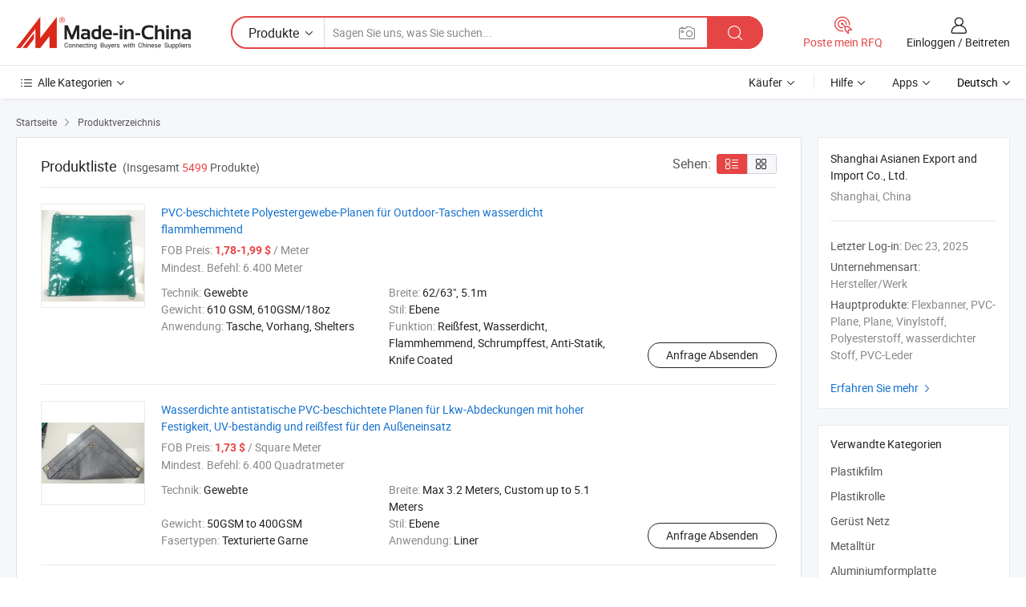

--- FILE ---
content_type: text/html;charset=UTF-8
request_url: https://de.made-in-china.com/co_asianen/product_group_s_s_1.html
body_size: 19656
content:
<!DOCTYPE HTML>
<html lang="de">
<head>
    <meta content="text/html; charset=utf-8" http-equiv="Content-Type" />
	<link rel="dns-prefetch" href="//www.micstatic.com">
    <link rel="dns-prefetch" href="//image.made-in-china.com">
    <link rel="dns-prefetch" href="//www.made-in-china.com">
    <link rel="dns-prefetch" href="//pylon.micstatic.com">
    <link rel="dns-prefetch" href="//expo.made-in-china.com">
    <link rel="dns-prefetch" href="//world.made-in-china.com">
    <link rel="dns-prefetch" href="//pic.made-in-china.com">
    <link rel="dns-prefetch" href="//fa.made-in-china.com">
    <meta http-equiv="X-UA-Compatible" content="IE=Edge, chrome=1" />
    <meta name="renderer" content="webkit" />
            <title>Plastikfilm, Plastikrolle von chinesischen Herstellern - Shanghai Asianen Export and Import Co., Ltd. Seite 1.</title>
            <meta name="Keywords" content="Shanghai Asianen Export and Import Co., Ltd., Plastikfilm, Plastikrolle, Gerüst Netz" />
                        <meta name="Description" content="China Plastikfilm, Plastikrolle, Gerüst Netz angeboten von chinesischem Hersteller und Lieferant -Shanghai Asianen Export and Import Co., Ltd., page1" />
                <link rel="canonical" href="https://de.made-in-china.com/co_asianen/product_group_s_s_1.html"/>
                <link rel="next" href="https://de.made-in-china.com/co_asianen/product_group_s_s_2.html"/>
    <link rel="stylesheet" type="text/css" href="https://www.micstatic.com/common/css/global_bdef139a.css" media="all">
    <link rel="stylesheet" type="text/css" href="https://www.micstatic.com/athena/css/free-2017/global_c7e13990.css" media="all">
    <link rel="stylesheet" type="text/css" href="https://www.micstatic.com/common/js/assets/artDialog/2.0.0/skins/default_9d77dce2.css" />
    <link rel="stylesheet" href="https://www.micstatic.com/athena/css/free-2017/list_5cd8ef94.css">
    <link rel="stylesheet" type="text/css" href="https://www.micstatic.com/athena/css/free-2017/list-mlan_0e27595d.css" media="all"/>
    <!--[if IE]>
<script type="text/javascript" src="https://www.micstatic.com/common/js/libs/json2/json2_fad58c0e.js" charset="utf-8" ></script><![endif]-->
<script type="text/javascript" src="https://www.micstatic.com/common/js/libs/jquery_2ad57377.js" charset="utf-8" ></script><script type="text/javascript" src="https://www.micstatic.com/common/js/libs/class.0.3.2_2c7a4288.js" charset="utf-8" ></script><!-- Polyfill Code Begin --><script chaset="utf-8" type="text/javascript" src="https://www.micstatic.com/polyfill/polyfill-simplify_eb12d58d.js"></script><!-- Polyfill Code End --></head>
<body class="res-wrapper" probe-clarity="false" >
    <div style="position:absolute;top:0;left:0;width:1px;height:1px;overflow:hidden">
        <img src="//stat.made-in-china.com/event/rec.gif?type=0&data=%7B%22layout%22%3A%22-1%22%2C%22ct%22%3A%222%22%2C%22pos%22%3A0%2C%22random%22%3A%220%22%2C%22c%22%3A%223%22%2C%22cats%22%3A%5B%7B%22id%22%3A%221364030000%22%2C%22f%22%3A1%7D%2C%7B%22id%22%3A%221364120000%22%2C%22f%22%3A1%7D%2C%7B%22id%22%3A%221507080000%22%2C%22f%22%3A1%7D%2C%7B%22id%22%3A%221508080000%22%2C%22f%22%3A1%7D%2C%7B%22id%22%3A%221540100000%22%2C%22f%22%3A1%7D%2C%7B%22id%22%3A%221540240000%22%2C%22f%22%3A1%7D%2C%7B%22id%22%3A%221540300000%22%2C%22f%22%3A1%7D%2C%7B%22id%22%3A%221540400000%22%2C%22f%22%3A1%7D%2C%7B%22id%22%3A%221541030000%22%2C%22f%22%3A1%7D%2C%7B%22id%22%3A%221541040000%22%2C%22f%22%3A1%7D%2C%7B%22id%22%3A%221541050000%22%2C%22f%22%3A1%7D%2C%7B%22id%22%3A%221541070000%22%2C%22f%22%3A1%7D%2C%7B%22id%22%3A%221801010000%22%2C%22f%22%3A1%7D%2C%7B%22id%22%3A%221801030000%22%2C%22f%22%3A1%7D%2C%7B%22id%22%3A%221814020000%22%2C%22f%22%3A1%7D%2C%7B%22id%22%3A%221814030000%22%2C%22f%22%3A1%7D%2C%7B%22id%22%3A%221848030000%22%2C%22f%22%3A1%7D%2C%7B%22id%22%3A%221848090000%22%2C%22f%22%3A1%7D%2C%7B%22id%22%3A%222104010000%22%2C%22f%22%3A1%7D%2C%7B%22id%22%3A%222104070000%22%2C%22f%22%3A1%7D%2C%7B%22id%22%3A%222104130000%22%2C%22f%22%3A1%7D%2C%7B%22id%22%3A%222104140000%22%2C%22f%22%3A1%7D%2C%7B%22id%22%3A%222104160000%22%2C%22f%22%3A1%7D%2C%7B%22id%22%3A%222105000000%22%2C%22f%22%3A1%7D%2C%7B%22id%22%3A%222107110000%22%2C%22f%22%3A1%7D%2C%7B%22id%22%3A%222128010000%22%2C%22f%22%3A1%7D%2C%7B%22id%22%3A%222128080000%22%2C%22f%22%3A1%7D%2C%7B%22id%22%3A%222128150000%22%2C%22f%22%3A1%7D%2C%7B%22id%22%3A%222128160000%22%2C%22f%22%3A1%7D%2C%7B%22id%22%3A%222128180000%22%2C%22f%22%3A1%7D%2C%7B%22id%22%3A%222836030000%22%2C%22f%22%3A1%7D%2C%7B%22id%22%3A%222906060000%22%2C%22f%22%3A1%7D%2C%7B%22id%22%3A%223602020000%22%2C%22f%22%3A1%7D%2C%7B%22id%22%3A%223602040000%22%2C%22f%22%3A1%7D%2C%7B%22id%22%3A%223602070000%22%2C%22f%22%3A1%7D%5D%7D&st=1768719154071"/>
    </div>
    <input id="rfqClickData" type="hidden" value="type=2&data=%7B%22layout%22%3A%22-1%22%2C%22ct%22%3A%222%22%2C%22pos%22%3A0%2C%22random%22%3A%220%22%2C%22c%22%3A%223%22%2C%22cats%22%3A%5B%7B%22id%22%3A%221364030000%22%2C%22f%22%3A1%7D%2C%7B%22id%22%3A%221364120000%22%2C%22f%22%3A1%7D%2C%7B%22id%22%3A%221507080000%22%2C%22f%22%3A1%7D%2C%7B%22id%22%3A%221508080000%22%2C%22f%22%3A1%7D%2C%7B%22id%22%3A%221540100000%22%2C%22f%22%3A1%7D%2C%7B%22id%22%3A%221540240000%22%2C%22f%22%3A1%7D%2C%7B%22id%22%3A%221540300000%22%2C%22f%22%3A1%7D%2C%7B%22id%22%3A%221540400000%22%2C%22f%22%3A1%7D%2C%7B%22id%22%3A%221541030000%22%2C%22f%22%3A1%7D%2C%7B%22id%22%3A%221541040000%22%2C%22f%22%3A1%7D%2C%7B%22id%22%3A%221541050000%22%2C%22f%22%3A1%7D%2C%7B%22id%22%3A%221541070000%22%2C%22f%22%3A1%7D%2C%7B%22id%22%3A%221801010000%22%2C%22f%22%3A1%7D%2C%7B%22id%22%3A%221801030000%22%2C%22f%22%3A1%7D%2C%7B%22id%22%3A%221814020000%22%2C%22f%22%3A1%7D%2C%7B%22id%22%3A%221814030000%22%2C%22f%22%3A1%7D%2C%7B%22id%22%3A%221848030000%22%2C%22f%22%3A1%7D%2C%7B%22id%22%3A%221848090000%22%2C%22f%22%3A1%7D%2C%7B%22id%22%3A%222104010000%22%2C%22f%22%3A1%7D%2C%7B%22id%22%3A%222104070000%22%2C%22f%22%3A1%7D%2C%7B%22id%22%3A%222104130000%22%2C%22f%22%3A1%7D%2C%7B%22id%22%3A%222104140000%22%2C%22f%22%3A1%7D%2C%7B%22id%22%3A%222104160000%22%2C%22f%22%3A1%7D%2C%7B%22id%22%3A%222105000000%22%2C%22f%22%3A1%7D%2C%7B%22id%22%3A%222107110000%22%2C%22f%22%3A1%7D%2C%7B%22id%22%3A%222128010000%22%2C%22f%22%3A1%7D%2C%7B%22id%22%3A%222128080000%22%2C%22f%22%3A1%7D%2C%7B%22id%22%3A%222128150000%22%2C%22f%22%3A1%7D%2C%7B%22id%22%3A%222128160000%22%2C%22f%22%3A1%7D%2C%7B%22id%22%3A%222128180000%22%2C%22f%22%3A1%7D%2C%7B%22id%22%3A%222836030000%22%2C%22f%22%3A1%7D%2C%7B%22id%22%3A%222906060000%22%2C%22f%22%3A1%7D%2C%7B%22id%22%3A%223602020000%22%2C%22f%22%3A1%7D%2C%7B%22id%22%3A%223602040000%22%2C%22f%22%3A1%7D%2C%7B%22id%22%3A%223602070000%22%2C%22f%22%3A1%7D%5D%7D&st=1768719154071&rfqc=1" />
    <input id="rootpath" type="hidden" value="" />
    <input type="hidden" id="loginUserName" value="asianen"/>
    <input type="hidden" id="enHomeUrl" value="$enHomeUrl"/>
    <input type="hidden" id="pureFreeUrlType" value="$pureFreeUrlType"/>
    <input type="hidden" name="user_behavior_trace_id" id="user_behavior_trace_id" value="1jf7u0uic976h"/>
        <input type="hidden" id="contactUrlParam" value="?plant=de&from=shrom&type=down&page=p_list">
    <div id="header" ></div>
<script>
    function headerMlanInit() {
        const funcName = 'headerMlan';
        const app = new window[funcName]({target: document.getElementById('header'), props: {props: {"pageType":18,"logoTitle":"Hersteller und Lieferanten","logoUrl":null,"base":{"buyerInfo":{"service":"Service","newUserGuide":"Leitfaden für Neue Benutzer","auditReport":"Audited Suppliers' Reports","meetSuppliers":"Meet Suppliers","onlineTrading":"Secured Trading Service","buyerCenter":"Käufer-Center","contactUs":"Kontakt","search":"Suche","prodDirectory":"Produktverzeichnis","supplierDiscover":"Supplier Discover","sourcingRequest":"Beschaffungsanfrage Posten","quickLinks":"Quick Links","myFavorites":"Meine Favoriten","visitHistory":"Browser-Chronik","buyer":"Käufer","blog":"Geschäfts-einblicke"},"supplierInfo":{"supplier":"Lieferant","joinAdvance":"加入高级会员","tradeServerMarket":"外贸服务市场","memberHome":"外贸e家","cloudExpo":"Smart Expo云展会","onlineTrade":"交易服务","internationalLogis":"国际物流","northAmericaBrandSailing":"北美全渠道出海","micDomesticTradeStation":"中国制造网内贸站"},"helpInfo":{"whyMic":"Why Made-in-China.com","auditSupplierWay":"Wie prüfen wir Lieferanten","securePaymentWay":"Wie sichern wir die Zahlung","submitComplaint":"Eine Beschwerde einreichen","contactUs":"Kontakt","faq":"FAQ","help":"Hilfe"},"appsInfo":{"downloadApp":"Lade App herunter!","forBuyer":"Für Käufer","forSupplier":"Für Lieferant","exploreApp":"Entdecken Sie exklusive App-Rabatte","apps":"Apps"},"languages":[{"lanCode":0,"simpleName":"en","name":"English","value":"https://asianen.en.made-in-china.com/product-list-1.html"},{"lanCode":5,"simpleName":"es","name":"Español","value":"https://es.made-in-china.com/co_asianen/product_group_s_s_1.html"},{"lanCode":4,"simpleName":"pt","name":"Português","value":"https://pt.made-in-china.com/co_asianen/product_group_s_s_1.html"},{"lanCode":2,"simpleName":"fr","name":"Français","value":"https://fr.made-in-china.com/co_asianen/product_group_s_s_1.html"},{"lanCode":3,"simpleName":"ru","name":"Русский язык","value":"https://ru.made-in-china.com/co_asianen/product_group_s_s_1.html"},{"lanCode":8,"simpleName":"it","name":"Italiano","value":"https://it.made-in-china.com/co_asianen/product_group_s_s_1.html"},{"lanCode":6,"simpleName":"de","name":"Deutsch","value":"https://de.made-in-china.com/co_asianen/product_group_s_s_1.html"},{"lanCode":7,"simpleName":"nl","name":"Nederlands","value":"https://nl.made-in-china.com/co_asianen/product_group_s_s_1.html"},{"lanCode":9,"simpleName":"sa","name":"العربية","value":"https://sa.made-in-china.com/co_asianen/product_group_s_s_1.html"},{"lanCode":11,"simpleName":"kr","name":"한국어","value":"https://kr.made-in-china.com/co_asianen/product_group_s_s_1.html"},{"lanCode":10,"simpleName":"jp","name":"日本語","value":"https://jp.made-in-china.com/co_asianen/product_group_s_s_1.html"},{"lanCode":12,"simpleName":"hi","name":"हिन्दी","value":"https://hi.made-in-china.com/co_asianen/product_group_s_s_1.html"},{"lanCode":13,"simpleName":"th","name":"ภาษาไทย","value":"https://th.made-in-china.com/co_asianen/product_group_s_s_1.html"},{"lanCode":14,"simpleName":"tr","name":"Türkçe","value":"https://tr.made-in-china.com/co_asianen/product_group_s_s_1.html"},{"lanCode":15,"simpleName":"vi","name":"Tiếng Việt","value":"https://vi.made-in-china.com/co_asianen/product_group_s_s_1.html"},{"lanCode":16,"simpleName":"id","name":"Bahasa Indonesia","value":"https://id.made-in-china.com/co_asianen/product_group_s_s_1.html"}],"showMlan":true,"showRules":false,"rules":"Rules","language":"de","menu":"Speisekarte","subTitle":null,"subTitleLink":null,"stickyInfo":null},"categoryRegion":{"categories":"Alle Kategorien","categoryList":[{"name":"Landwirtschaft & Essen","value":"https://de.made-in-china.com/category1_Agriculture-Food/Agriculture-Food_usssssssss.html","catCode":"1000000000"},{"name":"Kleidung & Accessories","value":"https://de.made-in-china.com/category1_Apparel-Accessories/Apparel-Accessories_uussssssss.html","catCode":"1100000000"},{"name":"Kunsthandwerk","value":"https://de.made-in-china.com/category1_Arts-Crafts/Arts-Crafts_uyssssssss.html","catCode":"1200000000"},{"name":"Auto, Motor und Zusatz","value":"https://de.made-in-china.com/category1_Auto-Motorcycle-Parts-Accessories/Auto-Motorcycle-Parts-Accessories_yossssssss.html","catCode":"2900000000"},{"name":"Koffer, Handtaschen und Geschenkkisten","value":"https://de.made-in-china.com/category1_Bags-Cases-Boxes/Bags-Cases-Boxes_yhssssssss.html","catCode":"2600000000"},{"name":"Chemische Produkte","value":"https://de.made-in-china.com/category1_Chemicals/Chemicals_uissssssss.html","catCode":"1300000000"},{"name":"Computerartikel","value":"https://de.made-in-china.com/category1_Computer-Products/Computer-Products_iissssssss.html","catCode":"3300000000"},{"name":"Bau- und Dekomaterial","value":"https://de.made-in-china.com/category1_Construction-Decoration/Construction-Decoration_ugssssssss.html","catCode":"1500000000"},{"name":"Konsumelektronik","value":"https://de.made-in-china.com/category1_Consumer-Electronics/Consumer-Electronics_unssssssss.html","catCode":"1400000000"},{"name":"Elektronik","value":"https://de.made-in-china.com/category1_Electrical-Electronics/Electrical-Electronics_uhssssssss.html","catCode":"1600000000"},{"name":"Möbel","value":"https://de.made-in-china.com/category1_Furniture/Furniture_yessssssss.html","catCode":"2700000000"},{"name":"Gesundheit und Medizin","value":"https://de.made-in-china.com/category1_Health-Medicine/Health-Medicine_uessssssss.html","catCode":"1700000000"},{"name":"Industrielle Anlagen und Zusatzteile","value":"https://de.made-in-china.com/category1_Industrial-Equipment-Components/Industrial-Equipment-Components_inssssssss.html","catCode":"3400000000"},{"name":"Messinstrumente","value":"https://de.made-in-china.com/category1_Instruments-Meters/Instruments-Meters_igssssssss.html","catCode":"3500000000"},{"name":"Alltagsgegenstände","value":"https://de.made-in-china.com/category1_Light-Industry-Daily-Use/Light-Industry-Daily-Use_urssssssss.html","catCode":"1800000000"},{"name":"Beleuchtung","value":"https://de.made-in-china.com/category1_Lights-Lighting/Lights-Lighting_isssssssss.html","catCode":"3000000000"},{"name":"Produktionsmaschinen","value":"https://de.made-in-china.com/category1_Manufacturing-Processing-Machinery/Manufacturing-Processing-Machinery_uossssssss.html","catCode":"1900000000"},{"name":"Mineralien und Energie","value":"https://de.made-in-china.com/category1_Metallurgy-Mineral-Energy/Metallurgy-Mineral-Energy_ysssssssss.html","catCode":"2000000000"},{"name":"Büromaterial","value":"https://de.made-in-china.com/category1_Office-Supplies/Office-Supplies_yrssssssss.html","catCode":"2800000000"},{"name":"Verpackung und Druck","value":"https://de.made-in-china.com/category1_Packaging-Printing/Packaging-Printing_ihssssssss.html","catCode":"3600000000"},{"name":"Sicherheit und Schutz","value":"https://de.made-in-china.com/category1_Security-Protection/Security-Protection_ygssssssss.html","catCode":"2500000000"},{"name":"Service","value":"https://de.made-in-china.com/category1_Service/Service_ynssssssss.html","catCode":"2400000000"},{"name":"Sport und Erholung","value":"https://de.made-in-china.com/category1_Sporting-Goods-Recreation/Sporting-Goods-Recreation_iussssssss.html","catCode":"3100000000"},{"name":"Textilien","value":"https://de.made-in-china.com/category1_Textile/Textile_yussssssss.html","catCode":"2100000000"},{"name":"Werkzeug","value":"https://de.made-in-china.com/category1_Tools-Hardware/Tools-Hardware_iyssssssss.html","catCode":"3200000000"},{"name":"Spielzeug","value":"https://de.made-in-china.com/category1_Toys/Toys_yyssssssss.html","catCode":"2200000000"},{"name":"Transport","value":"https://de.made-in-china.com/category1_Transportation/Transportation_yissssssss.html","catCode":"2300000000"}],"more":"Mehr"},"searchRegion":{"show":false,"lookingFor":"Sagen Sie uns, was Sie suchen...","homeUrl":"//de.made-in-china.com","products":"Produkte","suppliers":"Lieferanten","auditedFactory":"Audited Factory","uploadImage":"Bild hochladen","max20MbPerImage":"Maximal 20 MB pro Bild","yourRecentKeywords":"Ihre letzten Schlüsselwörter","clearHistory":"Verlauf Löschen","popularSearches":"Ähnliches Suchen","relatedSearches":"Mehr","more":null,"maxSizeErrorMsg":"Upload fehlgeschlagen. Die maximale Bildgröße beträgt 20 MB.","noNetworkErrorMsg":"Keine Netzwerk Verbindung. Bitte überprüfen Sie Ihre Netzwerkeinstellungen und versuchen Sie es noch einmal.","uploadFailedErrorMsg":"Hochladen fehlgeschlagen.Falsches Bildformat. Unterstützte Formate: JPG, PNG, BMP.","relatedList":null,"relatedTitle":null,"relatedTitleLink":null,"formParams":null,"mlanFormParams":{"keyword":null,"inputkeyword":null,"type":null,"currentTab":null,"currentPage":null,"currentCat":null,"currentRegion":null,"currentProp":null,"submitPageUrl":null,"parentCat":null,"otherSearch":null,"currentAllCatalogCodes":null,"sgsMembership":null,"memberLevel":null,"topOrder":null,"size":null,"more":"mehr","less":"less","staticUrl50":null,"staticUrl10":null,"staticUrl30":null,"condition":"0","conditionParamsList":[{"condition":"0","conditionName":null,"action":"https://de.made-in-china.com/quality-china-product/middleSearch","searchUrl":null,"inputPlaceholder":null},{"condition":"1","conditionName":null,"action":"/companySearch?keyword=#word#","searchUrl":null,"inputPlaceholder":null}]},"enterKeywordTips":"Bitte geben Sie mindestens ein Stichwort für Ihre Suche ein.","openMultiSearch":false},"frequentRegion":{"rfq":{"rfq":"Poste mein RFQ","searchRfq":"Search RFQs","acquireRfqHover":"Sagen Sie uns, was Sie brauchen und probieren Sie den einfachen Weg, um Angebote zu erhalten !","searchRfqHover":"Discover quality RFQs and connect with big-budget buyers"},"account":{"account":"Konto","signIn":"Einloggen","join":"Beitreten","newUser":"Neuer Benutzer","joinFree":"Kostenlos beitreten","or":"Oder","socialLogin":"Durch Klicken auf Anmelden, Kostenlos anmelden oder Fortfahren mit Facebook, Linkedin, Twitter, Google, %s stimme ich der %sUser Agreement%s und der %sPrivacy Policy%s zu","message":"Nachrichten","quotes":"Zitate","orders":"Aufträge","favorites":"Favoriten","visitHistory":"Browser-Chronik","postSourcingRequest":"Beschaffungsanfrage Posten","hi":"Hallo","signOut":"Austragen","manageProduct":"Produkte Verwalten","editShowroom":"Showroom bearbeiten","username":"","userType":null,"foreignIP":true,"currentYear":2026,"userAgreement":"Nutzungsvertrag","privacyPolicy":"Datenschutzerklärung"},"message":{"message":"Nachrichten","signIn":"Einloggen","join":"Beitreten","newUser":"Neuer Benutzer","joinFree":"Kostenlos beitreten","viewNewMsg":"Sign in to view the new messages","inquiry":"Anfragen","rfq":"RFQs","awaitingPayment":"Awaiting payments","chat":"Plaudern","awaitingQuotation":"Warten auf Angebote"},"cart":{"cart":"Anfragekorb"}},"busiRegion":null,"previewRegion":null}}});
		const hoc=o=>(o.__proto__.$get=function(o){return this.$$.ctx[this.$$.props[o]]},o.__proto__.$getKeys=function(){return Object.keys(this.$$.props)},o.__proto__.$getProps=function(){return this.$get("props")},o.__proto__.$setProps=function(o){var t=this.$getKeys(),s={},p=this;t.forEach(function(o){s[o]=p.$get(o)}),s.props=Object.assign({},s.props,o),this.$set(s)},o.__proto__.$help=function(){console.log("\n            $set(props): void             | 设置props的值\n            $get(key: string): any        | 获取props指定key的值\n            $getKeys(): string[]          | 获取props所有key\n            $getProps(): any              | 获取props里key为props的值（适用nail）\n            $setProps(params: any): void  | 设置props里key为props的值（适用nail）\n            $on(ev, callback): func       | 添加事件监听，返回移除事件监听的函数\n            $destroy(): void              | 销毁组件并触发onDestroy事件\n        ")},o);
        window[`${funcName}Api`] = hoc(app);
    };
</script><script type="text/javascript" crossorigin="anonymous" onload="headerMlanInit()" src="https://www.micstatic.com/nail/pc/header-mlan_6f301846.js"></script>    <div class="page">
        <div class="grid">
<script class="J-mlan-config" type="text/data-lang" data-lang="de">
        {
            "keywordRequired": "Bitte geben Sie mindestens ein Stichwort für Ihre Suche ein."
        }

</script><div class="page-product-list">
  <div class="list-wrapper cf">
    <div class="main-wrap">
      <div class="main">
        <input type="hidden" id="sensor_pg_v" value="cid:DbcxsIUlaTig,p:1,tp:104,stp:10402"/>
        <div class="crumb">
    <span>
                    <a rel="nofollow" href="//de.made-in-china.com/">
                    <span>Startseite</span>
        </a>
    </span>
    <i class="micon">&#xe008;</i>
    <span>
                                <a href="https://de.made-in-china.com/html/category.html">
                            <span>Produktverzeichnis</span>
            </a>
            </span>
    </div>
        <div class="main-block product-list J-product-list">
          <div class="main-block-title">
            <div class="title-wrap">
                <h1>Produktliste</h1>
                <span class="total">
                                                                                            (Insgesamt <span class="num">5499</span> Produkte)
                                    </span>
            </div>
            <div class="refine-sort">
              <div class="list-switch">
                <span class="text">Sehen: </span>
                <span class="list-switch-types">
                    <a href="javascript:void(0);" rel="nofollow" class="list-switch-btn list-switch-btn-left J-switch-btn selected">
                      <i class="ob-icon icon-list"></i>
                      <div class="tip arrow-bottom tip-switch-list">
                         <div class="tip-con">
                             <p class="tip-para">Listenansicht</p>
                         </div>
                         <span class="arrow arrow-out">
                             <span class="arrow arrow-in"></span>
                         </span>
                     </div>
                    </a>
                    <a href="javascript:void(0);" rel="nofollow" class="list-switch-btn list-switch-btn-right J-switch-btn">
                      <i class="ob-icon icon-gallery"></i>
                      <div class="tip arrow-bottom tip-switch-gallery">
                         <div class="tip-con">
                             <p class="tip-para">Galerieansicht</p>
                         </div>
                         <span class="arrow arrow-out">
                             <span class="arrow arrow-in"></span>
                         </span>
                      </div>
                    </a>
				        </span>
              </div>
            </div>
          </div>
          <div class="main-block-wrap">
                          <div class="prod-item-wrap">
                                                  <div class="prod-item">
                    <div class="prod-pic">
                      <div class="img-wp">
                        <div class="hv-align-inner">
                          <a href="https://de.made-in-china.com/co_asianen/product_PVC-Coated-Polyester-Fabric-Tarp-Covers-for-Outdoor-Bags-Waterproof-Flame-Retardant_hyesoyoon.html"
                             ads-data="st:8,pdid:wbXnZFxlEYiU,pcid:DbcxsIUlaTig,a:1">
                                                          <img src="//www.micstatic.com/athena/img/transparent.png"
                                data-original="//image.made-in-china.com/2f1j00CnaVjRTcaFYt/PVC-Coated-Polyester-Fabric-Tarp-Covers-for-Outdoor-Bags-Waterproof-Flame-Retardant.jpg" alt="PVC-beschichtete Polyestergewebe-Planen für Outdoor-Taschen wasserdicht flammhemmend"
                                title="PVC-beschichtete Polyestergewebe-Planen für Outdoor-Taschen wasserdicht flammhemmend">
                                                      </a>
                        </div>
                      </div>
                    </div>
                    <div class="prod-txt-wrap">
                      <div class="prod-name">
                        <a href="https://de.made-in-china.com/co_asianen/product_PVC-Coated-Polyester-Fabric-Tarp-Covers-for-Outdoor-Bags-Waterproof-Flame-Retardant_hyesoyoon.html"
                           title="PVC-beschichtete Polyestergewebe-Planen für Outdoor-Taschen wasserdicht flammhemmend"
                           ads-data="st:1,pdid:wbXnZFxlEYiU,pcid:DbcxsIUlaTig,a:1">
                          PVC-beschichtete Polyestergewebe-Planen für Outdoor-Taschen wasserdicht flammhemmend
                        </a>
                      </div>
                                              <div class="prod-fob">
                          <span>FOB Preis:</span> <strong>1,78-1,99 $</strong> / Meter
                        </div>
                                                                    <div class="prod-ord">
                          <span>Mindest. Befehl:</span> 6.400 Meter
                        </div>
                                                                  <div class="prod-params">
                            <ul class="prod-list">
                                                                    <li>Technik: <span class="prod-val">Gewebte</span>
                                    </li>
                                                                    <li>Breite: <span class="prod-val">62/63&quot;, 5.1m</span>
                                    </li>
                                                                    <li>Gewicht: <span class="prod-val">610 GSM, 610GSM/18oz</span>
                                    </li>
                                                                    <li>Stil: <span class="prod-val">Ebene</span>
                                    </li>
                                                                    <li>Anwendung: <span class="prod-val">Tasche, Vorhang, Shelters</span>
                                    </li>
                                                                    <li>Funktion: <span class="prod-val">Reißfest, Wasserdicht, Flammhemmend, Schrumpffest, Anti-Statik, Knife Coated</span>
                                    </li>
                                                            </ul>
                        </div>
                  </div>
                                          <div class="prod-act">
                        <a href="//www.made-in-china.com/sendInquiry/prod_wbXnZFxlEYiU_DbcxsIUlaTig.html?plant=de&from=shrom&type=down&page=p_list"
                                                       target="_blank" rel="nofollow"
                                                       class="btn btn-main btn-small"
                                                       ads-data="st:5,pdid:wbXnZFxlEYiU,pcid:DbcxsIUlaTig,a:1">
                          Anfrage Absenden </a>
                      </div>
                                      </div>
                                  <div class="prod-item">
                    <div class="prod-pic">
                      <div class="img-wp">
                        <div class="hv-align-inner">
                          <a href="https://de.made-in-china.com/co_asianen/product_Waterproof-Anti-Static-PVC-Coated-Tarpaulin-Truck-Covers-High-Strength-Anti-UV-Tear-Resistance-Outdoor-Use_ysgyshuhgy.html"
                             ads-data="st:8,pdid:empRoWEbVVYf,pcid:DbcxsIUlaTig,a:1">
                                                          <img src="//www.micstatic.com/athena/img/transparent.png"
                                data-original="//image.made-in-china.com/2f1j00qObizhGlgjYf/Waterproof-Anti-Static-PVC-Coated-Tarpaulin-Truck-Covers-High-Strength-Anti-UV-Tear-Resistance-Outdoor-Use.jpg" alt="Wasserdichte antistatische PVC-beschichtete Planen für Lkw-Abdeckungen mit hoher Festigkeit, UV-beständig und reißfest für den Außeneinsatz"
                                title="Wasserdichte antistatische PVC-beschichtete Planen für Lkw-Abdeckungen mit hoher Festigkeit, UV-beständig und reißfest für den Außeneinsatz">
                                                      </a>
                        </div>
                      </div>
                    </div>
                    <div class="prod-txt-wrap">
                      <div class="prod-name">
                        <a href="https://de.made-in-china.com/co_asianen/product_Waterproof-Anti-Static-PVC-Coated-Tarpaulin-Truck-Covers-High-Strength-Anti-UV-Tear-Resistance-Outdoor-Use_ysgyshuhgy.html"
                           title="Wasserdichte antistatische PVC-beschichtete Planen für Lkw-Abdeckungen mit hoher Festigkeit, UV-beständig und reißfest für den Außeneinsatz"
                           ads-data="st:1,pdid:empRoWEbVVYf,pcid:DbcxsIUlaTig,a:1">
                          Wasserdichte antistatische PVC-beschichtete Planen für Lkw-Abdeckungen mit hoher Festigkeit, UV-beständig und reißfest für den Außeneinsatz
                        </a>
                      </div>
                                              <div class="prod-fob">
                          <span>FOB Preis:</span> <strong>1,73 $</strong> / Square Meter
                        </div>
                                                                    <div class="prod-ord">
                          <span>Mindest. Befehl:</span> 6.400 Quadratmeter
                        </div>
                                                                  <div class="prod-params">
                            <ul class="prod-list">
                                                                    <li>Technik: <span class="prod-val">Gewebte</span>
                                    </li>
                                                                    <li>Breite: <span class="prod-val">Max 3.2 Meters, Custom up to 5.1 Meters</span>
                                    </li>
                                                                    <li>Gewicht: <span class="prod-val">50GSM to 400GSM</span>
                                    </li>
                                                                    <li>Stil: <span class="prod-val">Ebene</span>
                                    </li>
                                                                    <li>Fasertypen: <span class="prod-val">Texturierte Garne</span>
                                    </li>
                                                                    <li>Anwendung: <span class="prod-val">Liner</span>
                                    </li>
                                                            </ul>
                        </div>
                  </div>
                                          <div class="prod-act">
                        <a href="//www.made-in-china.com/sendInquiry/prod_empRoWEbVVYf_DbcxsIUlaTig.html?plant=de&from=shrom&type=down&page=p_list"
                                                       target="_blank" rel="nofollow"
                                                       class="btn btn-main btn-small"
                                                       ads-data="st:5,pdid:empRoWEbVVYf,pcid:DbcxsIUlaTig,a:1">
                          Anfrage Absenden </a>
                      </div>
                                      </div>
                                  <div class="prod-item">
                    <div class="prod-pic">
                      <div class="img-wp">
                        <div class="hv-align-inner">
                          <a href="https://de.made-in-china.com/co_asianen/product_Anti-Static-PVC-Coated-Tarpaulin-Truck-Covers-Anti-UV-Tear-Resistance-Outdoor-Cover_eheyysory.html"
                             ads-data="st:8,pdid:dBSmYNpbZMRn,pcid:DbcxsIUlaTig,a:1">
                                                          <img src="//www.micstatic.com/athena/img/transparent.png"
                                data-original="//image.made-in-china.com/2f1j00qnbiYlhyrsUk/Anti-Static-PVC-Coated-Tarpaulin-Truck-Covers-Anti-UV-Tear-Resistance-Outdoor-Cover.jpg" alt="Antistatische PVC-beschichtete Planen für Lkw-Abdeckungen, UV-beständig, reißfest, Outdoor-Abdeckung"
                                title="Antistatische PVC-beschichtete Planen für Lkw-Abdeckungen, UV-beständig, reißfest, Outdoor-Abdeckung">
                                                      </a>
                        </div>
                      </div>
                    </div>
                    <div class="prod-txt-wrap">
                      <div class="prod-name">
                        <a href="https://de.made-in-china.com/co_asianen/product_Anti-Static-PVC-Coated-Tarpaulin-Truck-Covers-Anti-UV-Tear-Resistance-Outdoor-Cover_eheyysory.html"
                           title="Antistatische PVC-beschichtete Planen für Lkw-Abdeckungen, UV-beständig, reißfest, Outdoor-Abdeckung"
                           ads-data="st:1,pdid:dBSmYNpbZMRn,pcid:DbcxsIUlaTig,a:1">
                          Antistatische PVC-beschichtete Planen für Lkw-Abdeckungen, UV-beständig, reißfest, Outdoor-Abdeckung
                        </a>
                      </div>
                                              <div class="prod-fob">
                          <span>FOB Preis:</span> <strong>1,82 $</strong> / Stück
                        </div>
                                                                    <div class="prod-ord">
                          <span>Mindest. Befehl:</span> 6.400 Stücke
                        </div>
                                                                  <div class="prod-params">
                            <ul class="prod-list">
                                                                    <li>Merkmal: <span class="prod-val">Anti-UV, Anti-Falten, Feuersicher, Wasserdicht, Wasserbeständig</span>
                                    </li>
                                                                    <li>Stil: <span class="prod-val">PVC Coated</span>
                                    </li>
                                                                    <li>Dicke: <span class="prod-val">Schweres Gewicht</span>
                                    </li>
                                                                    <li>Verwenden: <span class="prod-val">Truck Cover, Fence</span>
                                    </li>
                                                                    <li>Material: <span class="prod-val">100% Polyester</span>
                                    </li>
                                                                    <li>Applications: <span class="prod-val">Security Textiles</span>
                                    </li>
                                                            </ul>
                        </div>
                  </div>
                                          <div class="prod-act">
                        <a href="//www.made-in-china.com/sendInquiry/prod_dBSmYNpbZMRn_DbcxsIUlaTig.html?plant=de&from=shrom&type=down&page=p_list"
                                                       target="_blank" rel="nofollow"
                                                       class="btn btn-main btn-small"
                                                       ads-data="st:5,pdid:dBSmYNpbZMRn,pcid:DbcxsIUlaTig,a:1">
                          Anfrage Absenden </a>
                      </div>
                                      </div>
                                  <div class="prod-item">
                    <div class="prod-pic">
                      <div class="img-wp">
                        <div class="hv-align-inner">
                          <a href="https://de.made-in-china.com/co_asianen/product_Fire-Resistance-Waterproof-Anti-Static-PVC-Coated-Tarpaulin-Truck-Covers_rseeiooug.html"
                             ads-data="st:8,pdid:dyvQzAXYAEkw,pcid:DbcxsIUlaTig,a:1">
                                                          <img src="//www.micstatic.com/athena/img/transparent.png"
                                data-original="//image.made-in-china.com/2f1j00BNkWMigPZKYG/Fire-Resistance-Waterproof-Anti-Static-PVC-Coated-Tarpaulin-Truck-Covers.jpg" alt="Feuerbeständige wasserdichte antistatische PVC-beschichtete Planen für Lkw-Abdeckungen"
                                title="Feuerbeständige wasserdichte antistatische PVC-beschichtete Planen für Lkw-Abdeckungen">
                                                      </a>
                        </div>
                      </div>
                    </div>
                    <div class="prod-txt-wrap">
                      <div class="prod-name">
                        <a href="https://de.made-in-china.com/co_asianen/product_Fire-Resistance-Waterproof-Anti-Static-PVC-Coated-Tarpaulin-Truck-Covers_rseeiooug.html"
                           title="Feuerbeständige wasserdichte antistatische PVC-beschichtete Planen für Lkw-Abdeckungen"
                           ads-data="st:1,pdid:dyvQzAXYAEkw,pcid:DbcxsIUlaTig,a:1">
                          Feuerbeständige wasserdichte antistatische PVC-beschichtete Planen für Lkw-Abdeckungen
                        </a>
                      </div>
                                              <div class="prod-fob">
                          <span>FOB Preis:</span> <strong>1,85-2,1 $</strong> / Square Meter
                        </div>
                                                                    <div class="prod-ord">
                          <span>Mindest. Befehl:</span> 6.400 Quadratmeter
                        </div>
                                                                  <div class="prod-params">
                            <ul class="prod-list">
                                                                    <li>Width: <span class="prod-val">Customized</span>
                                    </li>
                                                                    <li>Length: <span class="prod-val">50m</span>
                                    </li>
                                                                    <li>Thickness: <span class="prod-val">0.50mm</span>
                                    </li>
                                                                    <li>Surface: <span class="prod-val">Glossy, Matte</span>
                                    </li>
                                                                    <li>Glue: <span class="prod-val">Permanent / Removable</span>
                                    </li>
                                                                    <li>Color: <span class="prod-val">White / Grey / Black</span>
                                    </li>
                                                            </ul>
                        </div>
                  </div>
                                          <div class="prod-act">
                        <a href="//www.made-in-china.com/sendInquiry/prod_dyvQzAXYAEkw_DbcxsIUlaTig.html?plant=de&from=shrom&type=down&page=p_list"
                                                       target="_blank" rel="nofollow"
                                                       class="btn btn-main btn-small"
                                                       ads-data="st:5,pdid:dyvQzAXYAEkw,pcid:DbcxsIUlaTig,a:1">
                          Anfrage Absenden </a>
                      </div>
                                      </div>
                                  <div class="prod-item">
                    <div class="prod-pic">
                      <div class="img-wp">
                        <div class="hv-align-inner">
                          <a href="https://de.made-in-china.com/co_asianen/product_Derflex-Impermeable-Antideslizante-PVC-Industrial-Fabric-Resilient-Pool-Liner-Resistant-to-Tearing_yunrihsnog.html"
                             ads-data="st:8,pdid:ItjpqwLBZicJ,pcid:DbcxsIUlaTig,a:1">
                                                          <img src="//www.micstatic.com/athena/img/transparent.png"
                                data-original="//image.made-in-china.com/2f1j00SEsBufydybkF/Derflex-Impermeable-Antideslizante-PVC-Industrial-Fabric-Resilient-Pool-Liner-Resistant-to-Tearing.jpg" alt="Derflex impermeabel rutschfester PVC-Industriegewebe widerstandsfähige Poolfolie reißfest"
                                title="Derflex impermeabel rutschfester PVC-Industriegewebe widerstandsfähige Poolfolie reißfest">
                                                      </a>
                        </div>
                      </div>
                    </div>
                    <div class="prod-txt-wrap">
                      <div class="prod-name">
                        <a href="https://de.made-in-china.com/co_asianen/product_Derflex-Impermeable-Antideslizante-PVC-Industrial-Fabric-Resilient-Pool-Liner-Resistant-to-Tearing_yunrihsnog.html"
                           title="Derflex impermeabel rutschfester PVC-Industriegewebe widerstandsfähige Poolfolie reißfest"
                           ads-data="st:1,pdid:ItjpqwLBZicJ,pcid:DbcxsIUlaTig,a:1">
                          Derflex impermeabel rutschfester PVC-Industriegewebe widerstandsfähige Poolfolie reißfest
                        </a>
                      </div>
                                              <div class="prod-fob">
                          <span>FOB Preis:</span> <strong>2,03 $</strong> / Meter
                        </div>
                                                                    <div class="prod-ord">
                          <span>Mindest. Befehl:</span> 2.000 Meter
                        </div>
                                                                  <div class="prod-params">
                            <ul class="prod-list">
                                                                    <li>Technik: <span class="prod-val">Gewebte</span>
                                    </li>
                                                                    <li>Breite: <span class="prod-val">Max 3.2 Meters, Custom up to 5.1 Meters</span>
                                    </li>
                                                                    <li>Gewicht: <span class="prod-val">230GSM to 2000GSM</span>
                                    </li>
                                                                    <li>Stil: <span class="prod-val">Ebene</span>
                                    </li>
                                                                    <li>Anwendung: <span class="prod-val">Liner</span>
                                    </li>
                                                                    <li>Funktion: <span class="prod-val">Reißfest, Wasserdicht</span>
                                    </li>
                                                            </ul>
                        </div>
                  </div>
                                          <div class="prod-act">
                        <a href="//www.made-in-china.com/sendInquiry/prod_ItjpqwLBZicJ_DbcxsIUlaTig.html?plant=de&from=shrom&type=down&page=p_list"
                                                       target="_blank" rel="nofollow"
                                                       class="btn btn-main btn-small"
                                                       ads-data="st:5,pdid:ItjpqwLBZicJ,pcid:DbcxsIUlaTig,a:1">
                          Anfrage Absenden </a>
                      </div>
                                      </div>
                                  <div class="prod-item">
                    <div class="prod-pic">
                      <div class="img-wp">
                        <div class="hv-align-inner">
                          <a href="https://de.made-in-china.com/co_asianen/product_Ripstop-Anti-Bacterial-Waterproof-Anti-UV-Heavy-Duty-PVC-Tarpaulin-PVC-Coated-Fabric_uogynhyrhu.html"
                             ads-data="st:8,pdid:NdRaqbDxHcGU,pcid:DbcxsIUlaTig,a:1">
                                                          <img src="//www.micstatic.com/athena/img/transparent.png"
                                data-original="//image.made-in-china.com/2f1j00nZYVcLshCfGk/Ripstop-Anti-Bacterial-Waterproof-Anti-UV-Heavy-Duty-PVC-Tarpaulin-PVC-Coated-Fabric.jpg" alt="Ripstop antibakterielles wasserdichtes Anti-UV schweres PVC-Planenmaterial PVC-beschichteter Stoff"
                                title="Ripstop antibakterielles wasserdichtes Anti-UV schweres PVC-Planenmaterial PVC-beschichteter Stoff">
                                                      </a>
                        </div>
                      </div>
                    </div>
                    <div class="prod-txt-wrap">
                      <div class="prod-name">
                        <a href="https://de.made-in-china.com/co_asianen/product_Ripstop-Anti-Bacterial-Waterproof-Anti-UV-Heavy-Duty-PVC-Tarpaulin-PVC-Coated-Fabric_uogynhyrhu.html"
                           title="Ripstop antibakterielles wasserdichtes Anti-UV schweres PVC-Planenmaterial PVC-beschichteter Stoff"
                           ads-data="st:1,pdid:NdRaqbDxHcGU,pcid:DbcxsIUlaTig,a:1">
                          Ripstop antibakterielles wasserdichtes Anti-UV schweres PVC-Planenmaterial PVC-beschichteter Stoff
                        </a>
                      </div>
                                              <div class="prod-fob">
                          <span>FOB Preis:</span> <strong>1,51 $</strong> / Square Meter
                        </div>
                                                                    <div class="prod-ord">
                          <span>Mindest. Befehl:</span> 6.400 Quadratmeter
                        </div>
                                                                  <div class="prod-params">
                            <ul class="prod-list">
                                                                    <li>Technik: <span class="prod-val">Gewebte</span>
                                    </li>
                                                                    <li>Breite: <span class="prod-val">3.2 M</span>
                                    </li>
                                                                    <li>Gewicht: <span class="prod-val">680GSM</span>
                                    </li>
                                                                    <li>Stil: <span class="prod-val">Ebene</span>
                                    </li>
                                                                    <li>Anwendung: <span class="prod-val">Tasche, Vorhang, Truck Cover, Fence</span>
                                    </li>
                                                                    <li>Funktion: <span class="prod-val">Reißfest, Wasserdicht, Flammhemmend, Schrumpffest, Anti-Statik, Heat-Isolierung, Blackout</span>
                                    </li>
                                                            </ul>
                        </div>
                  </div>
                                          <div class="prod-act">
                        <a href="//www.made-in-china.com/sendInquiry/prod_NdRaqbDxHcGU_DbcxsIUlaTig.html?plant=de&from=shrom&type=down&page=p_list"
                                                       target="_blank" rel="nofollow"
                                                       class="btn btn-main btn-small"
                                                       ads-data="st:5,pdid:NdRaqbDxHcGU,pcid:DbcxsIUlaTig,a:1">
                          Anfrage Absenden </a>
                      </div>
                                      </div>
                                  <div class="prod-item">
                    <div class="prod-pic">
                      <div class="img-wp">
                        <div class="hv-align-inner">
                          <a href="https://de.made-in-china.com/co_asianen/product_Waterproof-Tearing-Strength-3D-Lines-Decoration-Film-Stick-Vinyl_ysyrrsegny.html"
                             ads-data="st:8,pdid:cQyREisUJYrB,pcid:DbcxsIUlaTig,a:1">
                                                          <img src="//www.micstatic.com/athena/img/transparent.png"
                                data-original="//image.made-in-china.com/2f1j00IzfopkqtvjrV/Waterproof-Tearing-Strength-3D-Lines-Decoration-Film-Stick-Vinyl.jpg" alt="Wasserfest, Reißfestigkeit 3D Linien Dekorationsfolie Klebevinyl"
                                title="Wasserfest, Reißfestigkeit 3D Linien Dekorationsfolie Klebevinyl">
                                                      </a>
                        </div>
                      </div>
                    </div>
                    <div class="prod-txt-wrap">
                      <div class="prod-name">
                        <a href="https://de.made-in-china.com/co_asianen/product_Waterproof-Tearing-Strength-3D-Lines-Decoration-Film-Stick-Vinyl_ysyrrsegny.html"
                           title="Wasserfest, Reißfestigkeit 3D Linien Dekorationsfolie Klebevinyl"
                           ads-data="st:1,pdid:cQyREisUJYrB,pcid:DbcxsIUlaTig,a:1">
                          Wasserfest, Reißfestigkeit 3D Linien Dekorationsfolie Klebevinyl
                        </a>
                      </div>
                                              <div class="prod-fob">
                          <span>FOB Preis:</span> <strong>1,08 $</strong> / Meter
                        </div>
                                                                    <div class="prod-ord">
                          <span>Mindest. Befehl:</span> 1.000 Meter
                        </div>
                                                                  <div class="prod-params">
                            <ul class="prod-list">
                                                                    <li>Size: <span class="prod-val">1.22X50m</span>
                                    </li>
                                                                    <li>Tickness: <span class="prod-val">12s + (2s-10s)</span>
                                    </li>
                                                                    <li>Weight: <span class="prod-val">100g Back Paper</span>
                                    </li>
                                                                    <li>MOQ: <span class="prod-val">1000m</span>
                                    </li>
                                                                    <li>Transportpaket: <span class="prod-val">Kraft Paper / Hard Tube</span>
                                    </li>
                                                                    <li>Spezifikation: <span class="prod-val">12s + (2s-10s)</span>
                                    </li>
                                                            </ul>
                        </div>
                  </div>
                                          <div class="prod-act">
                        <a href="//www.made-in-china.com/sendInquiry/prod_cQyREisUJYrB_DbcxsIUlaTig.html?plant=de&from=shrom&type=down&page=p_list"
                                                       target="_blank" rel="nofollow"
                                                       class="btn btn-main btn-small"
                                                       ads-data="st:5,pdid:cQyREisUJYrB,pcid:DbcxsIUlaTig,a:1">
                          Anfrage Absenden </a>
                      </div>
                                      </div>
                                  <div class="prod-item">
                    <div class="prod-pic">
                      <div class="img-wp">
                        <div class="hv-align-inner">
                          <a href="https://de.made-in-china.com/co_asianen/product_630GSM-High-Traffic-Resistance-Anti-UV-Gray-Plate-Lona-Impermeable-Industrial-Fabric_yunorsuoog.html"
                             ads-data="st:8,pdid:ZaFUxOshflVT,pcid:DbcxsIUlaTig,a:1">
                                                          <img src="//www.micstatic.com/athena/img/transparent.png"
                                data-original="//image.made-in-china.com/2f1j00bSiVQfZKnhYO/630GSM-High-Traffic-Resistance-Anti-UV-Gray-Plate-Lona-Impermeable-Industrial-Fabric.jpg" alt="630GSM Hochverkehrsbeständige Anti-UV-Graue Platte Lona Impermeable Industriestoff"
                                title="630GSM Hochverkehrsbeständige Anti-UV-Graue Platte Lona Impermeable Industriestoff">
                                                      </a>
                        </div>
                      </div>
                    </div>
                    <div class="prod-txt-wrap">
                      <div class="prod-name">
                        <a href="https://de.made-in-china.com/co_asianen/product_630GSM-High-Traffic-Resistance-Anti-UV-Gray-Plate-Lona-Impermeable-Industrial-Fabric_yunorsuoog.html"
                           title="630GSM Hochverkehrsbeständige Anti-UV-Graue Platte Lona Impermeable Industriestoff"
                           ads-data="st:1,pdid:ZaFUxOshflVT,pcid:DbcxsIUlaTig,a:1">
                          630GSM Hochverkehrsbeständige Anti-UV-Graue Platte Lona Impermeable Industriestoff
                        </a>
                      </div>
                                              <div class="prod-fob">
                          <span>FOB Preis:</span> <strong>1,28 $</strong> / Meters
                        </div>
                                                                    <div class="prod-ord">
                          <span>Mindest. Befehl:</span> 2.000 Meters
                        </div>
                                                                  <div class="prod-params">
                            <ul class="prod-list">
                                                                    <li>Technik: <span class="prod-val">Gewebte</span>
                                    </li>
                                                                    <li>Breite: <span class="prod-val">3.2 M</span>
                                    </li>
                                                                    <li>Gewicht: <span class="prod-val">650GSM</span>
                                    </li>
                                                                    <li>Stil: <span class="prod-val">Ebene</span>
                                    </li>
                                                                    <li>Anwendung: <span class="prod-val">Tasche, Vorhang, Truck Cover, Fence</span>
                                    </li>
                                                                    <li>Funktion: <span class="prod-val">Reißfest, Wasserdicht, Flammhemmend, Schrumpffest, Anti-Statik, Heat-Isolierung, Blackout</span>
                                    </li>
                                                            </ul>
                        </div>
                  </div>
                                          <div class="prod-act">
                        <a href="//www.made-in-china.com/sendInquiry/prod_ZaFUxOshflVT_DbcxsIUlaTig.html?plant=de&from=shrom&type=down&page=p_list"
                                                       target="_blank" rel="nofollow"
                                                       class="btn btn-main btn-small"
                                                       ads-data="st:5,pdid:ZaFUxOshflVT,pcid:DbcxsIUlaTig,a:1">
                          Anfrage Absenden </a>
                      </div>
                                      </div>
                                  <div class="prod-item">
                    <div class="prod-pic">
                      <div class="img-wp">
                        <div class="hv-align-inner">
                          <a href="https://de.made-in-china.com/co_asianen/product_Derflex-PVC-Solar-Energy-Tarpaulin-Anti-Static-Outdoor-Solar-Power-Stations-Biogas_uogrhgguou.html"
                             ads-data="st:8,pdid:fdNTcFMEnhAV,pcid:DbcxsIUlaTig,a:1">
                                                          <img src="//www.micstatic.com/athena/img/transparent.png"
                                data-original="//image.made-in-china.com/2f1j00WZrVGBDIapUS/Derflex-PVC-Solar-Energy-Tarpaulin-Anti-Static-Outdoor-Solar-Power-Stations-Biogas.jpg" alt="Derflex PVC Solaranlagen-Plane antistatisch für Freiluft-Solarkraftwerke Biogas"
                                title="Derflex PVC Solaranlagen-Plane antistatisch für Freiluft-Solarkraftwerke Biogas">
                                                      </a>
                        </div>
                      </div>
                    </div>
                    <div class="prod-txt-wrap">
                      <div class="prod-name">
                        <a href="https://de.made-in-china.com/co_asianen/product_Derflex-PVC-Solar-Energy-Tarpaulin-Anti-Static-Outdoor-Solar-Power-Stations-Biogas_uogrhgguou.html"
                           title="Derflex PVC Solaranlagen-Plane antistatisch für Freiluft-Solarkraftwerke Biogas"
                           ads-data="st:1,pdid:fdNTcFMEnhAV,pcid:DbcxsIUlaTig,a:1">
                          Derflex PVC Solaranlagen-Plane antistatisch für Freiluft-Solarkraftwerke Biogas
                        </a>
                      </div>
                                              <div class="prod-fob">
                          <span>FOB Preis:</span> <strong>1,2 $</strong> / Square Meter
                        </div>
                                                                    <div class="prod-ord">
                          <span>Mindest. Befehl:</span> 5.000 Quadratmeter
                        </div>
                                                                  <div class="prod-params">
                            <ul class="prod-list">
                                                                    <li>Technik: <span class="prod-val">Gewebte</span>
                                    </li>
                                                                    <li>Breite: <span class="prod-val">3.2 M</span>
                                    </li>
                                                                    <li>Gewicht: <span class="prod-val">610GSM</span>
                                    </li>
                                                                    <li>Stil: <span class="prod-val">Ebene</span>
                                    </li>
                                                                    <li>Anwendung: <span class="prod-val">Tasche, Vorhang, Truck Cover, Fence</span>
                                    </li>
                                                                    <li>Funktion: <span class="prod-val">Reißfest, Wasserdicht, Flammhemmend, Schrumpffest, Anti-Statik, Heat-Isolierung, Blackout</span>
                                    </li>
                                                            </ul>
                        </div>
                  </div>
                                          <div class="prod-act">
                        <a href="//www.made-in-china.com/sendInquiry/prod_fdNTcFMEnhAV_DbcxsIUlaTig.html?plant=de&from=shrom&type=down&page=p_list"
                                                       target="_blank" rel="nofollow"
                                                       class="btn btn-main btn-small"
                                                       ads-data="st:5,pdid:fdNTcFMEnhAV,pcid:DbcxsIUlaTig,a:1">
                          Anfrage Absenden </a>
                      </div>
                                      </div>
                                  <div class="prod-item">
                    <div class="prod-pic">
                      <div class="img-wp">
                        <div class="hv-align-inner">
                          <a href="https://de.made-in-china.com/co_asianen/product_Waterproof-Tensile-Membrane-Professional-Manufacture-Soundproof-Membrane_ysnuesioiy.html"
                             ads-data="st:8,pdid:dJfRQuSDVlpP,pcid:DbcxsIUlaTig,a:1">
                                                          <img src="//www.micstatic.com/athena/img/transparent.png"
                                data-original="//image.made-in-china.com/2f1j00VDTbqEyRVpgl/Waterproof-Tensile-Membrane-Professional-Manufacture-Soundproof-Membrane.jpg" alt="Wasserdichte Zugmembran professionelle Herstellung schalldichte Membran"
                                title="Wasserdichte Zugmembran professionelle Herstellung schalldichte Membran">
                                                      </a>
                        </div>
                      </div>
                    </div>
                    <div class="prod-txt-wrap">
                      <div class="prod-name">
                        <a href="https://de.made-in-china.com/co_asianen/product_Waterproof-Tensile-Membrane-Professional-Manufacture-Soundproof-Membrane_ysnuesioiy.html"
                           title="Wasserdichte Zugmembran professionelle Herstellung schalldichte Membran"
                           ads-data="st:1,pdid:dJfRQuSDVlpP,pcid:DbcxsIUlaTig,a:1">
                          Wasserdichte Zugmembran professionelle Herstellung schalldichte Membran
                        </a>
                      </div>
                                              <div class="prod-fob">
                          <span>FOB Preis:</span> <strong>2,2-2,5 $</strong> / Square Meter
                        </div>
                                                                    <div class="prod-ord">
                          <span>Mindest. Befehl:</span> 5.000 Quadratmeter
                        </div>
                                                                  <div class="prod-params">
                            <ul class="prod-list">
                                                                    <li>Merkmal: <span class="prod-val">100% Blockout</span>
                                    </li>
                                                                    <li>Stil: <span class="prod-val">PVC Coated</span>
                                    </li>
                                                                    <li>Verwenden: <span class="prod-val">Outdoor</span>
                                    </li>
                                                                    <li>Item Name: <span class="prod-val">Tensile Structure Membrane</span>
                                    </li>
                                                                    <li>Yarn Count: <span class="prod-val">1000d*1000d</span>
                                    </li>
                                                                    <li>Density: <span class="prod-val">20*20</span>
                                    </li>
                                                            </ul>
                        </div>
                  </div>
                                          <div class="prod-act">
                        <a href="//www.made-in-china.com/sendInquiry/prod_dJfRQuSDVlpP_DbcxsIUlaTig.html?plant=de&from=shrom&type=down&page=p_list"
                                                       target="_blank" rel="nofollow"
                                                       class="btn btn-main btn-small"
                                                       ads-data="st:5,pdid:dJfRQuSDVlpP,pcid:DbcxsIUlaTig,a:1">
                          Anfrage Absenden </a>
                      </div>
                                      </div>
                                  <div class="prod-item">
                    <div class="prod-pic">
                      <div class="img-wp">
                        <div class="hv-align-inner">
                          <a href="https://de.made-in-china.com/co_asianen/product_Reinforced-Dwf-PVC-Coated-Drop-Stitch-Double-Wall-Fabric-for-Surfboard_ysnnuyoyey.html"
                             ads-data="st:8,pdid:rnDURvGuqHYF,pcid:DbcxsIUlaTig,a:1">
                                                          <img src="//www.micstatic.com/athena/img/transparent.png"
                                data-original="//image.made-in-china.com/2f1j00dLlbRVGCgPri/Reinforced-Dwf-PVC-Coated-Drop-Stitch-Double-Wall-Fabric-for-Surfboard.jpg" alt="Verstärktes Dwf PVC-beschichtetes Drop-Stitch-Doppelwandgewebe für Surfboards"
                                title="Verstärktes Dwf PVC-beschichtetes Drop-Stitch-Doppelwandgewebe für Surfboards">
                                                      </a>
                        </div>
                      </div>
                    </div>
                    <div class="prod-txt-wrap">
                      <div class="prod-name">
                        <a href="https://de.made-in-china.com/co_asianen/product_Reinforced-Dwf-PVC-Coated-Drop-Stitch-Double-Wall-Fabric-for-Surfboard_ysnnuyoyey.html"
                           title="Verstärktes Dwf PVC-beschichtetes Drop-Stitch-Doppelwandgewebe für Surfboards"
                           ads-data="st:1,pdid:rnDURvGuqHYF,pcid:DbcxsIUlaTig,a:1">
                          Verstärktes Dwf PVC-beschichtetes Drop-Stitch-Doppelwandgewebe für Surfboards
                        </a>
                      </div>
                                              <div class="prod-fob">
                          <span>FOB Preis:</span> <strong>8,2-9,00 $</strong> / Square Meter
                        </div>
                                                                    <div class="prod-ord">
                          <span>Mindest. Befehl:</span> 5.000 Quadratmeter
                        </div>
                                                                  <div class="prod-params">
                            <ul class="prod-list">
                                                                    <li>Verwendung: <span class="prod-val">Kleidungsstück, Heimtextilien, Industriell, Medizinisch</span>
                                    </li>
                                                                    <li>Merkmal: <span class="prod-val">Wasserdicht, Umweltfreundlich, Feuerhemmend, Windundurchlässig, Anti-Falten-, Anti-Hydraulikdruck, Anti-UV, 100% Blockout</span>
                                    </li>
                                                                    <li>Material: <span class="prod-val">PVC+Polyester</span>
                                    </li>
                                                                    <li>Art: <span class="prod-val">Funktion</span>
                                    </li>
                                                                    <li>Gewicht: <span class="prod-val">&gt;1000GSM</span>
                                    </li>
                                                                    <li>Bescheinigung: <span class="prod-val">ISO9001</span>
                                    </li>
                                                            </ul>
                        </div>
                  </div>
                                          <div class="prod-act">
                        <a href="//www.made-in-china.com/sendInquiry/prod_rnDURvGuqHYF_DbcxsIUlaTig.html?plant=de&from=shrom&type=down&page=p_list"
                                                       target="_blank" rel="nofollow"
                                                       class="btn btn-main btn-small"
                                                       ads-data="st:5,pdid:rnDURvGuqHYF,pcid:DbcxsIUlaTig,a:1">
                          Anfrage Absenden </a>
                      </div>
                                      </div>
                                  <div class="prod-item">
                    <div class="prod-pic">
                      <div class="img-wp">
                        <div class="hv-align-inner">
                          <a href="https://de.made-in-china.com/co_asianen/product_Stable-Architectural-Tensile-Membranes-Outdoor-Roof-Football-Basketball-Tent_ysnyriyssy.html"
                             ads-data="st:8,pdid:mJrYgnNbFiUp,pcid:DbcxsIUlaTig,a:1">
                                                          <img src="//www.micstatic.com/athena/img/transparent.png"
                                data-original="//image.made-in-china.com/2f1j00MLIqhEVdZvgb/Stable-Architectural-Tensile-Membranes-Outdoor-Roof-Football-Basketball-Tent.jpg" alt="Stabile architektonische Spannmembranen Außenzelt für Fußball und Basketball"
                                title="Stabile architektonische Spannmembranen Außenzelt für Fußball und Basketball">
                                                      </a>
                        </div>
                      </div>
                    </div>
                    <div class="prod-txt-wrap">
                      <div class="prod-name">
                        <a href="https://de.made-in-china.com/co_asianen/product_Stable-Architectural-Tensile-Membranes-Outdoor-Roof-Football-Basketball-Tent_ysnyriyssy.html"
                           title="Stabile architektonische Spannmembranen Außenzelt für Fußball und Basketball"
                           ads-data="st:1,pdid:mJrYgnNbFiUp,pcid:DbcxsIUlaTig,a:1">
                          Stabile architektonische Spannmembranen Außenzelt für Fußball und Basketball
                        </a>
                      </div>
                                              <div class="prod-fob">
                          <span>FOB Preis:</span> <strong>2,2-2,5 $</strong> / Square Meter
                        </div>
                                                                    <div class="prod-ord">
                          <span>Mindest. Befehl:</span> 5.000 Quadratmeter
                        </div>
                                                                  <div class="prod-params">
                            <ul class="prod-list">
                                                                    <li>Dicke: <span class="prod-val">0,8 mm, 1,2 mm</span>
                                    </li>
                                                                    <li>Item Name: <span class="prod-val">Tensile Structure Membrane</span>
                                    </li>
                                                                    <li>Yarn Count: <span class="prod-val">1000d*1000d</span>
                                    </li>
                                                                    <li>Density: <span class="prod-val">30*30</span>
                                    </li>
                                                                    <li>Features: <span class="prod-val">Woven, Flame Retardant</span>
                                    </li>
                                                                    <li>Feature: <span class="prod-val">100% Blockout</span>
                                    </li>
                                                            </ul>
                        </div>
                  </div>
                                          <div class="prod-act">
                        <a href="//www.made-in-china.com/sendInquiry/prod_mJrYgnNbFiUp_DbcxsIUlaTig.html?plant=de&from=shrom&type=down&page=p_list"
                                                       target="_blank" rel="nofollow"
                                                       class="btn btn-main btn-small"
                                                       ads-data="st:5,pdid:mJrYgnNbFiUp,pcid:DbcxsIUlaTig,a:1">
                          Anfrage Absenden </a>
                      </div>
                                      </div>
                                  <div class="prod-item">
                    <div class="prod-pic">
                      <div class="img-wp">
                        <div class="hv-align-inner">
                          <a href="https://de.made-in-china.com/co_asianen/product_New-Design-Tensile-Membrane-Structure-Outdoor-Sunshade_ysninggisy.html"
                             ads-data="st:8,pdid:gmuUhJlbIHrk,pcid:DbcxsIUlaTig,a:1">
                                                          <img src="//www.micstatic.com/athena/img/transparent.png"
                                data-original="//image.made-in-china.com/2f1j00tIskWTPdHeri/New-Design-Tensile-Membrane-Structure-Outdoor-Sunshade.jpg" alt="Neues Design Spannmembranstruktur Außensonnenschutz"
                                title="Neues Design Spannmembranstruktur Außensonnenschutz">
                                                      </a>
                        </div>
                      </div>
                    </div>
                    <div class="prod-txt-wrap">
                      <div class="prod-name">
                        <a href="https://de.made-in-china.com/co_asianen/product_New-Design-Tensile-Membrane-Structure-Outdoor-Sunshade_ysninggisy.html"
                           title="Neues Design Spannmembranstruktur Außensonnenschutz"
                           ads-data="st:1,pdid:gmuUhJlbIHrk,pcid:DbcxsIUlaTig,a:1">
                          Neues Design Spannmembranstruktur Außensonnenschutz
                        </a>
                      </div>
                                              <div class="prod-fob">
                          <span>FOB Preis:</span> <strong>2,2-2,5 $</strong> / Square Meter
                        </div>
                                                                    <div class="prod-ord">
                          <span>Mindest. Befehl:</span> 5.000 Quadratmeter
                        </div>
                                                                  <div class="prod-params">
                            <ul class="prod-list">
                                                                    <li>Dicke: <span class="prod-val">0,8 mm, 1,2 mm</span>
                                    </li>
                                                                    <li>Item Name: <span class="prod-val">Tensile Structure Membrane</span>
                                    </li>
                                                                    <li>Yarn Count: <span class="prod-val">1000d*1000d</span>
                                    </li>
                                                                    <li>Density: <span class="prod-val">30*30</span>
                                    </li>
                                                                    <li>Features: <span class="prod-val">Woven, Flame Retardant</span>
                                    </li>
                                                                    <li>Feature: <span class="prod-val">100% Blockout</span>
                                    </li>
                                                            </ul>
                        </div>
                  </div>
                                          <div class="prod-act">
                        <a href="//www.made-in-china.com/sendInquiry/prod_gmuUhJlbIHrk_DbcxsIUlaTig.html?plant=de&from=shrom&type=down&page=p_list"
                                                       target="_blank" rel="nofollow"
                                                       class="btn btn-main btn-small"
                                                       ads-data="st:5,pdid:gmuUhJlbIHrk,pcid:DbcxsIUlaTig,a:1">
                          Anfrage Absenden </a>
                      </div>
                                      </div>
                                  <div class="prod-item">
                    <div class="prod-pic">
                      <div class="img-wp">
                        <div class="hv-align-inner">
                          <a href="https://de.made-in-china.com/co_asianen/product_PVC-Tarpaulins-Roll-Boat-Fabric-Cover-Coated-Polyester-Coated-Fabric_ysnyyuihny.html"
                             ads-data="st:8,pdid:onrpaHRdVDUL,pcid:DbcxsIUlaTig,a:1">
                                                          <img src="//www.micstatic.com/athena/img/transparent.png"
                                data-original="//image.made-in-china.com/2f1j00kDocLPCjfvpB/PVC-Tarpaulins-Roll-Boat-Fabric-Cover-Coated-Polyester-Coated-Fabric.jpg" alt="PVC-Planenrolle Bootsstoffabdeckung beschichtetes Polyester beschichteter Stoff"
                                title="PVC-Planenrolle Bootsstoffabdeckung beschichtetes Polyester beschichteter Stoff">
                                                      </a>
                        </div>
                      </div>
                    </div>
                    <div class="prod-txt-wrap">
                      <div class="prod-name">
                        <a href="https://de.made-in-china.com/co_asianen/product_PVC-Tarpaulins-Roll-Boat-Fabric-Cover-Coated-Polyester-Coated-Fabric_ysnyyuihny.html"
                           title="PVC-Planenrolle Bootsstoffabdeckung beschichtetes Polyester beschichteter Stoff"
                           ads-data="st:1,pdid:onrpaHRdVDUL,pcid:DbcxsIUlaTig,a:1">
                          PVC-Planenrolle Bootsstoffabdeckung beschichtetes Polyester beschichteter Stoff
                        </a>
                      </div>
                                              <div class="prod-fob">
                          <span>FOB Preis:</span> <strong>1,4 $</strong> / Square Meter
                        </div>
                                                                    <div class="prod-ord">
                          <span>Mindest. Befehl:</span> 40 Quadratmeter
                        </div>
                                                                  <div class="prod-params">
                            <ul class="prod-list">
                                                                    <li>Length: <span class="prod-val">50mm</span>
                                    </li>
                                                                    <li>Materials: <span class="prod-val">PVC Coated Fabric</span>
                                    </li>
                                                                    <li>Max Width: <span class="prod-val">310cm</span>
                                    </li>
                                                                    <li>Weight: <span class="prod-val">22 Oz</span>
                                    </li>
                                                                    <li>Material: <span class="prod-val">Plastic</span>
                                    </li>
                                                                    <li>Surface: <span class="prod-val">Glossy or Matte</span>
                                    </li>
                                                            </ul>
                        </div>
                  </div>
                                          <div class="prod-act">
                        <a href="//www.made-in-china.com/sendInquiry/prod_onrpaHRdVDUL_DbcxsIUlaTig.html?plant=de&from=shrom&type=down&page=p_list"
                                                       target="_blank" rel="nofollow"
                                                       class="btn btn-main btn-small"
                                                       ads-data="st:5,pdid:onrpaHRdVDUL,pcid:DbcxsIUlaTig,a:1">
                          Anfrage Absenden </a>
                      </div>
                                      </div>
                                  <div class="prod-item">
                    <div class="prod-pic">
                      <div class="img-wp">
                        <div class="hv-align-inner">
                          <a href="https://de.made-in-china.com/co_asianen/product_Membrane-Structure-Canopy-Customized-Curved-Roof-Structure-Membrane_ysnyusnnuy.html"
                             ads-data="st:8,pdid:iJrYxfaooDUH,pcid:DbcxsIUlaTig,a:1">
                                                          <img src="//www.micstatic.com/athena/img/transparent.png"
                                data-original="//image.made-in-china.com/2f1j00YLzcSNnHhprI/Membrane-Structure-Canopy-Customized-Curved-Roof-Structure-Membrane.jpg" alt="Membranstruktur Überdachung maßgeschneiderte gewölbte Dachstruktur Membran"
                                title="Membranstruktur Überdachung maßgeschneiderte gewölbte Dachstruktur Membran">
                                                      </a>
                        </div>
                      </div>
                    </div>
                    <div class="prod-txt-wrap">
                      <div class="prod-name">
                        <a href="https://de.made-in-china.com/co_asianen/product_Membrane-Structure-Canopy-Customized-Curved-Roof-Structure-Membrane_ysnyusnnuy.html"
                           title="Membranstruktur Überdachung maßgeschneiderte gewölbte Dachstruktur Membran"
                           ads-data="st:1,pdid:iJrYxfaooDUH,pcid:DbcxsIUlaTig,a:1">
                          Membranstruktur Überdachung maßgeschneiderte gewölbte Dachstruktur Membran
                        </a>
                      </div>
                                              <div class="prod-fob">
                          <span>FOB Preis:</span> <strong>2,2-2,5 $</strong> / Square Meter
                        </div>
                                                                    <div class="prod-ord">
                          <span>Mindest. Befehl:</span> 5.000 Quadratmeter
                        </div>
                                                                  <div class="prod-params">
                            <ul class="prod-list">
                                                                    <li>Merkmal: <span class="prod-val">100% Blockout</span>
                                    </li>
                                                                    <li>Stil: <span class="prod-val">PVC Coated</span>
                                    </li>
                                                                    <li>Verwenden: <span class="prod-val">Outdoor</span>
                                    </li>
                                                                    <li>Item Name: <span class="prod-val">Tensile Structure Membrane</span>
                                    </li>
                                                                    <li>Yarn Count: <span class="prod-val">1000d*1000d</span>
                                    </li>
                                                                    <li>Density: <span class="prod-val">20*20</span>
                                    </li>
                                                            </ul>
                        </div>
                  </div>
                                          <div class="prod-act">
                        <a href="//www.made-in-china.com/sendInquiry/prod_iJrYxfaooDUH_DbcxsIUlaTig.html?plant=de&from=shrom&type=down&page=p_list"
                                                       target="_blank" rel="nofollow"
                                                       class="btn btn-main btn-small"
                                                       ads-data="st:5,pdid:iJrYxfaooDUH,pcid:DbcxsIUlaTig,a:1">
                          Anfrage Absenden </a>
                      </div>
                                      </div>
                                  <div class="prod-item">
                    <div class="prod-pic">
                      <div class="img-wp">
                        <div class="hv-align-inner">
                          <a href="https://de.made-in-china.com/co_asianen/product_Fabric-Roof-Product-Customized-Tensile-Fabric-Structure_ysnugieiey.html"
                             ads-data="st:8,pdid:gnaRPXWcOIUv,pcid:DbcxsIUlaTig,a:1">
                                                          <img src="//www.micstatic.com/athena/img/transparent.png"
                                data-original="//image.made-in-china.com/2f1j00GHmbtyoqYfug/Fabric-Roof-Product-Customized-Tensile-Fabric-Structure.jpg" alt="Maßgeschneiderte Spannstoffstruktur für Stoffdächer"
                                title="Maßgeschneiderte Spannstoffstruktur für Stoffdächer">
                                                      </a>
                        </div>
                      </div>
                    </div>
                    <div class="prod-txt-wrap">
                      <div class="prod-name">
                        <a href="https://de.made-in-china.com/co_asianen/product_Fabric-Roof-Product-Customized-Tensile-Fabric-Structure_ysnugieiey.html"
                           title="Maßgeschneiderte Spannstoffstruktur für Stoffdächer"
                           ads-data="st:1,pdid:gnaRPXWcOIUv,pcid:DbcxsIUlaTig,a:1">
                          Maßgeschneiderte Spannstoffstruktur für Stoffdächer
                        </a>
                      </div>
                                              <div class="prod-fob">
                          <span>FOB Preis:</span> <strong>2,2-2,5 $</strong> / Square Meter
                        </div>
                                                                    <div class="prod-ord">
                          <span>Mindest. Befehl:</span> 5.000 Quadratmeter
                        </div>
                                                                  <div class="prod-params">
                            <ul class="prod-list">
                                                                    <li>Merkmal: <span class="prod-val">100% Blockout</span>
                                    </li>
                                                                    <li>Stil: <span class="prod-val">PVC Coated</span>
                                    </li>
                                                                    <li>Verwenden: <span class="prod-val">Outdoor</span>
                                    </li>
                                                                    <li>Item Name: <span class="prod-val">Tensile Structure Membrane</span>
                                    </li>
                                                                    <li>Yarn Count: <span class="prod-val">1000d*1000d</span>
                                    </li>
                                                                    <li>Density: <span class="prod-val">20*20</span>
                                    </li>
                                                            </ul>
                        </div>
                  </div>
                                          <div class="prod-act">
                        <a href="//www.made-in-china.com/sendInquiry/prod_gnaRPXWcOIUv_DbcxsIUlaTig.html?plant=de&from=shrom&type=down&page=p_list"
                                                       target="_blank" rel="nofollow"
                                                       class="btn btn-main btn-small"
                                                       ads-data="st:5,pdid:gnaRPXWcOIUv,pcid:DbcxsIUlaTig,a:1">
                          Anfrage Absenden </a>
                      </div>
                                      </div>
                                  <div class="prod-item">
                    <div class="prod-pic">
                      <div class="img-wp">
                        <div class="hv-align-inner">
                          <a href="https://de.made-in-china.com/co_asianen/product_Heavy-Duty-Coated-Fabric-Waterproof-PVC-Tarps-PVC-Coated-Tarpaulin-in-Roll_ysnugghhsy.html"
                             ads-data="st:8,pdid:emGphJcoviUb,pcid:DbcxsIUlaTig,a:1">
                                                          <img src="//www.micstatic.com/athena/img/transparent.png"
                                data-original="//image.made-in-china.com/2f1j00DIikmOWFrqpR/Heavy-Duty-Coated-Fabric-Waterproof-PVC-Tarps-PVC-Coated-Tarpaulin-in-Roll.jpg" alt="Schwerlastbeschichteter Stoff wasserdichte PVC-Planen PVC-beschichtete Plane auf Rolle"
                                title="Schwerlastbeschichteter Stoff wasserdichte PVC-Planen PVC-beschichtete Plane auf Rolle">
                                                      </a>
                        </div>
                      </div>
                    </div>
                    <div class="prod-txt-wrap">
                      <div class="prod-name">
                        <a href="https://de.made-in-china.com/co_asianen/product_Heavy-Duty-Coated-Fabric-Waterproof-PVC-Tarps-PVC-Coated-Tarpaulin-in-Roll_ysnugghhsy.html"
                           title="Schwerlastbeschichteter Stoff wasserdichte PVC-Planen PVC-beschichtete Plane auf Rolle"
                           ads-data="st:1,pdid:emGphJcoviUb,pcid:DbcxsIUlaTig,a:1">
                          Schwerlastbeschichteter Stoff wasserdichte PVC-Planen PVC-beschichtete Plane auf Rolle
                        </a>
                      </div>
                                              <div class="prod-fob">
                          <span>FOB Preis:</span> <strong>1,4 $</strong> / Square Meter
                        </div>
                                                                    <div class="prod-ord">
                          <span>Mindest. Befehl:</span> 40 Quadratmeter
                        </div>
                                                                  <div class="prod-params">
                            <ul class="prod-list">
                                                                    <li>Length: <span class="prod-val">50mm</span>
                                    </li>
                                                                    <li>Materials: <span class="prod-val">PVC Coated Fabric</span>
                                    </li>
                                                                    <li>Max Width: <span class="prod-val">310cm</span>
                                    </li>
                                                                    <li>Weight: <span class="prod-val">22 Oz</span>
                                    </li>
                                                                    <li>Material: <span class="prod-val">Plastic</span>
                                    </li>
                                                                    <li>Surface: <span class="prod-val">Glossy or Matte</span>
                                    </li>
                                                            </ul>
                        </div>
                  </div>
                                          <div class="prod-act">
                        <a href="//www.made-in-china.com/sendInquiry/prod_emGphJcoviUb_DbcxsIUlaTig.html?plant=de&from=shrom&type=down&page=p_list"
                                                       target="_blank" rel="nofollow"
                                                       class="btn btn-main btn-small"
                                                       ads-data="st:5,pdid:emGphJcoviUb,pcid:DbcxsIUlaTig,a:1">
                          Anfrage Absenden </a>
                      </div>
                                      </div>
                                  <div class="prod-item">
                    <div class="prod-pic">
                      <div class="img-wp">
                        <div class="hv-align-inner">
                          <a href="https://de.made-in-china.com/co_asianen/product_Fabric-Roof-Structure-Customized-Building-Membrane-Material_ysnuirgroy.html"
                             ads-data="st:8,pdid:ymfUjZgrHlpk,pcid:DbcxsIUlaTig,a:1">
                                                          <img src="//www.micstatic.com/athena/img/transparent.png"
                                data-original="//image.made-in-china.com/2f1j00bPdozTlGVUgr/Fabric-Roof-Structure-Customized-Building-Membrane-Material.jpg" alt="Gewebedachstruktur maßgeschneiderter Gebäudefolienmaterial"
                                title="Gewebedachstruktur maßgeschneiderter Gebäudefolienmaterial">
                                                      </a>
                        </div>
                      </div>
                    </div>
                    <div class="prod-txt-wrap">
                      <div class="prod-name">
                        <a href="https://de.made-in-china.com/co_asianen/product_Fabric-Roof-Structure-Customized-Building-Membrane-Material_ysnuirgroy.html"
                           title="Gewebedachstruktur maßgeschneiderter Gebäudefolienmaterial"
                           ads-data="st:1,pdid:ymfUjZgrHlpk,pcid:DbcxsIUlaTig,a:1">
                          Gewebedachstruktur maßgeschneiderter Gebäudefolienmaterial
                        </a>
                      </div>
                                              <div class="prod-fob">
                          <span>FOB Preis:</span> <strong>2,2-2,5 $</strong> / Square Meter
                        </div>
                                                                    <div class="prod-ord">
                          <span>Mindest. Befehl:</span> 5.000 Quadratmeter
                        </div>
                                                                  <div class="prod-params">
                            <ul class="prod-list">
                                                                    <li>Merkmal: <span class="prod-val">100% Blockout</span>
                                    </li>
                                                                    <li>Stil: <span class="prod-val">PVC Coated</span>
                                    </li>
                                                                    <li>Verwenden: <span class="prod-val">Outdoor</span>
                                    </li>
                                                                    <li>Item Name: <span class="prod-val">Tensile Structure Membrane</span>
                                    </li>
                                                                    <li>Yarn Count: <span class="prod-val">1000d*1000d</span>
                                    </li>
                                                                    <li>Density: <span class="prod-val">20*20</span>
                                    </li>
                                                            </ul>
                        </div>
                  </div>
                                          <div class="prod-act">
                        <a href="//www.made-in-china.com/sendInquiry/prod_ymfUjZgrHlpk_DbcxsIUlaTig.html?plant=de&from=shrom&type=down&page=p_list"
                                                       target="_blank" rel="nofollow"
                                                       class="btn btn-main btn-small"
                                                       ads-data="st:5,pdid:ymfUjZgrHlpk,pcid:DbcxsIUlaTig,a:1">
                          Anfrage Absenden </a>
                      </div>
                                      </div>
                                  <div class="prod-item">
                    <div class="prod-pic">
                      <div class="img-wp">
                        <div class="hv-align-inner">
                          <a href="https://de.made-in-china.com/co_asianen/product_Customized-Inflatable-Pontoon-Boat-Inflatable-Boat-Fabrics_ysnnsyhosy.html"
                             ads-data="st:8,pdid:OEIrUQJxFDRM,pcid:DbcxsIUlaTig,a:1">
                                                          <img src="//www.micstatic.com/athena/img/transparent.png"
                                data-original="//image.made-in-china.com/2f1j00FLQcgEVWYjrC/Customized-Inflatable-Pontoon-Boat-Inflatable-Boat-Fabrics.jpg" alt="Maßgeschneiderte aufblasbare Pontonboot aufblasbare Bootstoffe"
                                title="Maßgeschneiderte aufblasbare Pontonboot aufblasbare Bootstoffe">
                                                      </a>
                        </div>
                      </div>
                    </div>
                    <div class="prod-txt-wrap">
                      <div class="prod-name">
                        <a href="https://de.made-in-china.com/co_asianen/product_Customized-Inflatable-Pontoon-Boat-Inflatable-Boat-Fabrics_ysnnsyhosy.html"
                           title="Maßgeschneiderte aufblasbare Pontonboot aufblasbare Bootstoffe"
                           ads-data="st:1,pdid:OEIrUQJxFDRM,pcid:DbcxsIUlaTig,a:1">
                          Maßgeschneiderte aufblasbare Pontonboot aufblasbare Bootstoffe
                        </a>
                      </div>
                                              <div class="prod-fob">
                          <span>FOB Preis:</span> <strong>1,4 $</strong> / Square Meter
                        </div>
                                                                    <div class="prod-ord">
                          <span>Mindest. Befehl:</span> 40 Quadratmeter
                        </div>
                                                                  <div class="prod-params">
                            <ul class="prod-list">
                                                                    <li>Length: <span class="prod-val">50mm</span>
                                    </li>
                                                                    <li>Materials: <span class="prod-val">PVC Coated Fabric</span>
                                    </li>
                                                                    <li>Max Width: <span class="prod-val">310cm</span>
                                    </li>
                                                                    <li>Weight: <span class="prod-val">22 Oz</span>
                                    </li>
                                                                    <li>Material: <span class="prod-val">Plastic</span>
                                    </li>
                                                                    <li>Surface: <span class="prod-val">Glossy or Matte</span>
                                    </li>
                                                            </ul>
                        </div>
                  </div>
                                          <div class="prod-act">
                        <a href="//www.made-in-china.com/sendInquiry/prod_OEIrUQJxFDRM_DbcxsIUlaTig.html?plant=de&from=shrom&type=down&page=p_list"
                                                       target="_blank" rel="nofollow"
                                                       class="btn btn-main btn-small"
                                                       ads-data="st:5,pdid:OEIrUQJxFDRM,pcid:DbcxsIUlaTig,a:1">
                          Anfrage Absenden </a>
                      </div>
                                      </div>
                                  <div class="prod-item">
                    <div class="prod-pic">
                      <div class="img-wp">
                        <div class="hv-align-inner">
                          <a href="https://de.made-in-china.com/co_asianen/product_High-Tenacity-Water-Repellent-PVC-Coated-Tarpaulin-Fabric_ysnyugoohy.html"
                             ads-data="st:8,pdid:FJYUWeTKXDrO,pcid:DbcxsIUlaTig,a:1">
                                                          <img src="//www.micstatic.com/athena/img/transparent.png"
                                data-original="//image.made-in-china.com/2f1j00eIhodsSCSMgp/High-Tenacity-Water-Repellent-PVC-Coated-Tarpaulin-Fabric.jpg" alt="Hochfeste, wasserabweisende PVC-beschichtete Plane"
                                title="Hochfeste, wasserabweisende PVC-beschichtete Plane">
                                                      </a>
                        </div>
                      </div>
                    </div>
                    <div class="prod-txt-wrap">
                      <div class="prod-name">
                        <a href="https://de.made-in-china.com/co_asianen/product_High-Tenacity-Water-Repellent-PVC-Coated-Tarpaulin-Fabric_ysnyugoohy.html"
                           title="Hochfeste, wasserabweisende PVC-beschichtete Plane"
                           ads-data="st:1,pdid:FJYUWeTKXDrO,pcid:DbcxsIUlaTig,a:1">
                          Hochfeste, wasserabweisende PVC-beschichtete Plane
                        </a>
                      </div>
                                              <div class="prod-fob">
                          <span>FOB Preis:</span> <strong>0,9-1,3 $</strong> / Meters
                        </div>
                                                                    <div class="prod-ord">
                          <span>Mindest. Befehl:</span> 3.000 Meters
                        </div>
                                                                  <div class="prod-params">
                            <ul class="prod-list">
                                                                    <li>Technik: <span class="prod-val">Gewebte</span>
                                    </li>
                                                                    <li>Breite: <span class="prod-val">62/63&quot;, 2.5 M</span>
                                    </li>
                                                                    <li>Gewicht: <span class="prod-val">610GSM</span>
                                    </li>
                                                                    <li>Stil: <span class="prod-val">Ebene</span>
                                    </li>
                                                                    <li>Anwendung: <span class="prod-val">Tent, Outdoor Covering, Membrane Structure, Waterp</span>
                                    </li>
                                                                    <li>Funktion: <span class="prod-val">Wasserdicht</span>
                                    </li>
                                                            </ul>
                        </div>
                  </div>
                                          <div class="prod-act">
                        <a href="//www.made-in-china.com/sendInquiry/prod_FJYUWeTKXDrO_DbcxsIUlaTig.html?plant=de&from=shrom&type=down&page=p_list"
                                                       target="_blank" rel="nofollow"
                                                       class="btn btn-main btn-small"
                                                       ads-data="st:5,pdid:FJYUWeTKXDrO,pcid:DbcxsIUlaTig,a:1">
                          Anfrage Absenden </a>
                      </div>
                                      </div>
                                  <div class="prod-item">
                    <div class="prod-pic">
                      <div class="img-wp">
                        <div class="hv-align-inner">
                          <a href="https://de.made-in-china.com/co_asianen/product_Hot-Sale-High-Quality-PVC-Coated-Tarpaulin-Flatbed-Tarps_ysnnyseuyy.html"
                             ads-data="st:8,pdid:GxipERUYoDrv,pcid:DbcxsIUlaTig,a:1">
                                                          <img src="//www.micstatic.com/athena/img/transparent.png"
                                data-original="//image.made-in-china.com/2f1j00JImqdRQYCSgt/Hot-Sale-High-Quality-PVC-Coated-Tarpaulin-Flatbed-Tarps.jpg" alt="Heißer Verkauf Hochwertige PVC-beschichtete Plane Flachbettplanen"
                                title="Heißer Verkauf Hochwertige PVC-beschichtete Plane Flachbettplanen">
                                                      </a>
                        </div>
                      </div>
                    </div>
                    <div class="prod-txt-wrap">
                      <div class="prod-name">
                        <a href="https://de.made-in-china.com/co_asianen/product_Hot-Sale-High-Quality-PVC-Coated-Tarpaulin-Flatbed-Tarps_ysnnyseuyy.html"
                           title="Heißer Verkauf Hochwertige PVC-beschichtete Plane Flachbettplanen"
                           ads-data="st:1,pdid:GxipERUYoDrv,pcid:DbcxsIUlaTig,a:1">
                          Heißer Verkauf Hochwertige PVC-beschichtete Plane Flachbettplanen
                        </a>
                      </div>
                                              <div class="prod-fob">
                          <span>FOB Preis:</span> <strong>0,9-1,3 $</strong> / Meters
                        </div>
                                                                    <div class="prod-ord">
                          <span>Mindest. Befehl:</span> 3.000 Meters
                        </div>
                                                                  <div class="prod-params">
                            <ul class="prod-list">
                                                                    <li>Technik: <span class="prod-val">Gewebte</span>
                                    </li>
                                                                    <li>Breite: <span class="prod-val">62/63&quot;, 2.5 M</span>
                                    </li>
                                                                    <li>Gewicht: <span class="prod-val">610GSM</span>
                                    </li>
                                                                    <li>Stil: <span class="prod-val">Ebene</span>
                                    </li>
                                                                    <li>Anwendung: <span class="prod-val">Tent, Outdoor Covering, Membrane Structure, Waterp</span>
                                    </li>
                                                                    <li>Funktion: <span class="prod-val">Wasserdicht</span>
                                    </li>
                                                            </ul>
                        </div>
                  </div>
                                          <div class="prod-act">
                        <a href="//www.made-in-china.com/sendInquiry/prod_GxipERUYoDrv_DbcxsIUlaTig.html?plant=de&from=shrom&type=down&page=p_list"
                                                       target="_blank" rel="nofollow"
                                                       class="btn btn-main btn-small"
                                                       ads-data="st:5,pdid:GxipERUYoDrv,pcid:DbcxsIUlaTig,a:1">
                          Anfrage Absenden </a>
                      </div>
                                      </div>
                                  <div class="prod-item">
                    <div class="prod-pic">
                      <div class="img-wp">
                        <div class="hv-align-inner">
                          <a href="https://de.made-in-china.com/co_asianen/product_Customized-Car-Parking-Shade-Waterproof-Tensile-Structure-Membrane_ysninnrruy.html"
                             ads-data="st:8,pdid:jmgRialdhHUs,pcid:DbcxsIUlaTig,a:1">
                                                          <img src="//www.micstatic.com/athena/img/transparent.png"
                                data-original="//image.made-in-china.com/2f1j00SDtcIChdCLrV/Customized-Car-Parking-Shade-Waterproof-Tensile-Structure-Membrane.jpg" alt="Maßgeschneiderter Carport-Schutz wasserdichtes Spannstruktur-Membran"
                                title="Maßgeschneiderter Carport-Schutz wasserdichtes Spannstruktur-Membran">
                                                      </a>
                        </div>
                      </div>
                    </div>
                    <div class="prod-txt-wrap">
                      <div class="prod-name">
                        <a href="https://de.made-in-china.com/co_asianen/product_Customized-Car-Parking-Shade-Waterproof-Tensile-Structure-Membrane_ysninnrruy.html"
                           title="Maßgeschneiderter Carport-Schutz wasserdichtes Spannstruktur-Membran"
                           ads-data="st:1,pdid:jmgRialdhHUs,pcid:DbcxsIUlaTig,a:1">
                          Maßgeschneiderter Carport-Schutz wasserdichtes Spannstruktur-Membran
                        </a>
                      </div>
                                              <div class="prod-fob">
                          <span>FOB Preis:</span> <strong>2,2-2,5 $</strong> / Square Meter
                        </div>
                                                                    <div class="prod-ord">
                          <span>Mindest. Befehl:</span> 5.000 Quadratmeter
                        </div>
                                                                  <div class="prod-params">
                            <ul class="prod-list">
                                                                    <li>Dicke: <span class="prod-val">0,8 mm, 1,2 mm</span>
                                    </li>
                                                                    <li>Item Name: <span class="prod-val">Tensile Structure Membrane</span>
                                    </li>
                                                                    <li>Yarn Count: <span class="prod-val">1000d*1000d</span>
                                    </li>
                                                                    <li>Density: <span class="prod-val">30*30</span>
                                    </li>
                                                                    <li>Features: <span class="prod-val">Woven, Flame Retardant</span>
                                    </li>
                                                                    <li>Feature: <span class="prod-val">100% Blockout</span>
                                    </li>
                                                            </ul>
                        </div>
                  </div>
                                          <div class="prod-act">
                        <a href="//www.made-in-china.com/sendInquiry/prod_jmgRialdhHUs_DbcxsIUlaTig.html?plant=de&from=shrom&type=down&page=p_list"
                                                       target="_blank" rel="nofollow"
                                                       class="btn btn-main btn-small"
                                                       ads-data="st:5,pdid:jmgRialdhHUs,pcid:DbcxsIUlaTig,a:1">
                          Anfrage Absenden </a>
                      </div>
                                      </div>
                                  <div class="prod-item">
                    <div class="prod-pic">
                      <div class="img-wp">
                        <div class="hv-align-inner">
                          <a href="https://de.made-in-china.com/co_asianen/product_Film-Tensile-Membrane-Structure-Wholesale-Tensile-Structures-Membrane_ysnisersuy.html"
                             ads-data="st:8,pdid:QEzpBTmMuIRy,pcid:DbcxsIUlaTig,a:1">
                                                          <img src="//www.micstatic.com/athena/img/transparent.png"
                                data-original="//image.made-in-china.com/2f1j00GLSbHCtaRzup/Film-Tensile-Membrane-Structure-Wholesale-Tensile-Structures-Membrane.jpg" alt="Film-Spannmembranstruktur Großhandel Spannstrukturen Membran"
                                title="Film-Spannmembranstruktur Großhandel Spannstrukturen Membran">
                                                      </a>
                        </div>
                      </div>
                    </div>
                    <div class="prod-txt-wrap">
                      <div class="prod-name">
                        <a href="https://de.made-in-china.com/co_asianen/product_Film-Tensile-Membrane-Structure-Wholesale-Tensile-Structures-Membrane_ysnisersuy.html"
                           title="Film-Spannmembranstruktur Großhandel Spannstrukturen Membran"
                           ads-data="st:1,pdid:QEzpBTmMuIRy,pcid:DbcxsIUlaTig,a:1">
                          Film-Spannmembranstruktur Großhandel Spannstrukturen Membran
                        </a>
                      </div>
                                              <div class="prod-fob">
                          <span>FOB Preis:</span> <strong>2,2-2,5 $</strong> / Square Meter
                        </div>
                                                                    <div class="prod-ord">
                          <span>Mindest. Befehl:</span> 5.000 Quadratmeter
                        </div>
                                                                  <div class="prod-params">
                            <ul class="prod-list">
                                                                    <li>Dicke: <span class="prod-val">0,8 mm, 1,2 mm</span>
                                    </li>
                                                                    <li>Item Name: <span class="prod-val">Tensile Structure Membrane</span>
                                    </li>
                                                                    <li>Yarn Count: <span class="prod-val">1000d*1000d</span>
                                    </li>
                                                                    <li>Density: <span class="prod-val">30*30</span>
                                    </li>
                                                                    <li>Features: <span class="prod-val">Woven, Flame Retardant</span>
                                    </li>
                                                                    <li>Feature: <span class="prod-val">100% Blockout</span>
                                    </li>
                                                            </ul>
                        </div>
                  </div>
                                          <div class="prod-act">
                        <a href="//www.made-in-china.com/sendInquiry/prod_QEzpBTmMuIRy_DbcxsIUlaTig.html?plant=de&from=shrom&type=down&page=p_list"
                                                       target="_blank" rel="nofollow"
                                                       class="btn btn-main btn-small"
                                                       ads-data="st:5,pdid:QEzpBTmMuIRy,pcid:DbcxsIUlaTig,a:1">
                          Anfrage Absenden </a>
                      </div>
                                      </div>
                                  <div class="prod-item">
                    <div class="prod-pic">
                      <div class="img-wp">
                        <div class="hv-align-inner">
                          <a href="https://de.made-in-china.com/co_asianen/product_Popular-Waterproof-Fabric-PVC-Truck-Tarpaulin-Vinyl-Truck-Tarps_ysniheuuhy.html"
                             ads-data="st:8,pdid:tQLUSeoYIHRG,pcid:DbcxsIUlaTig,a:1">
                                                          <img src="//www.micstatic.com/athena/img/transparent.png"
                                data-original="//image.made-in-china.com/2f1j00qHOciFyKPvps/Popular-Waterproof-Fabric-PVC-Truck-Tarpaulin-Vinyl-Truck-Tarps.jpg" alt="Beliebter wasserdichter Stoff PVC Lkw-Plane Vinyl Lkw-Planen"
                                title="Beliebter wasserdichter Stoff PVC Lkw-Plane Vinyl Lkw-Planen">
                                                      </a>
                        </div>
                      </div>
                    </div>
                    <div class="prod-txt-wrap">
                      <div class="prod-name">
                        <a href="https://de.made-in-china.com/co_asianen/product_Popular-Waterproof-Fabric-PVC-Truck-Tarpaulin-Vinyl-Truck-Tarps_ysniheuuhy.html"
                           title="Beliebter wasserdichter Stoff PVC Lkw-Plane Vinyl Lkw-Planen"
                           ads-data="st:1,pdid:tQLUSeoYIHRG,pcid:DbcxsIUlaTig,a:1">
                          Beliebter wasserdichter Stoff PVC Lkw-Plane Vinyl Lkw-Planen
                        </a>
                      </div>
                                              <div class="prod-fob">
                          <span>FOB Preis:</span> <strong>1,4 $</strong> / Square Meter
                        </div>
                                                                    <div class="prod-ord">
                          <span>Mindest. Befehl:</span> 40 Quadratmeter
                        </div>
                                                                  <div class="prod-params">
                            <ul class="prod-list">
                                                                    <li>Length: <span class="prod-val">50mm</span>
                                    </li>
                                                                    <li>Materials: <span class="prod-val">PVC Tarpaulin Roll</span>
                                    </li>
                                                                    <li>Max Width: <span class="prod-val">310cm</span>
                                    </li>
                                                                    <li>Weight: <span class="prod-val">22 Oz</span>
                                    </li>
                                                                    <li>Feature: <span class="prod-val">Tarpaulin of Trucks</span>
                                    </li>
                                                                    <li>Styles: <span class="prod-val">Tarpaulin Covers</span>
                                    </li>
                                                            </ul>
                        </div>
                  </div>
                                          <div class="prod-act">
                        <a href="//www.made-in-china.com/sendInquiry/prod_tQLUSeoYIHRG_DbcxsIUlaTig.html?plant=de&from=shrom&type=down&page=p_list"
                                                       target="_blank" rel="nofollow"
                                                       class="btn btn-main btn-small"
                                                       ads-data="st:5,pdid:tQLUSeoYIHRG,pcid:DbcxsIUlaTig,a:1">
                          Anfrage Absenden </a>
                      </div>
                                      </div>
                                          </div>
        <div class="pager-wrap">
            <div class="pager">
                                    <a rel="nofollow" href="javascript:void(0);" disabled><i class="micon">&#xe009;</i></a>
                                                            <span class="current">1</span>
                                                            <a href="https://de.made-in-china.com/co_asianen/product_group_s_s_2.html" >2</a>
                                                                                <a href="https://de.made-in-china.com/co_asianen/product_group_s_s_3.html" >3</a>
                                                                                <a href="https://de.made-in-china.com/co_asianen/product_group_s_s_4.html" >4</a>
                                                                                <a href="https://de.made-in-china.com/co_asianen/product_group_s_s_5.html" >5</a>
                                                                                <a href="https://de.made-in-china.com/co_asianen/product_group_s_s_6.html" rel="nofollow">6</a>
                                                                                <a href="https://de.made-in-china.com/co_asianen/product_group_s_s_7.html" rel="nofollow">7</a>
                                                                                <a href="https://de.made-in-china.com/co_asianen/product_group_s_s_8.html" rel="nofollow">8</a>
                                                            <span class="dot"><i class="micon">&#xe060;</i></span>
                        <a disabled>230</a>
                                    <a title="Gehen Sie zur nächsten Seite" href="https://de.made-in-china.com/co_asianen/product_group_s_s_2.html" class="main">
                        Nächste <i class="micon">&#xe008;</i>
                    </a>
            </div>
        </div> 
                          <div class="action-wrap">
                <a href="//www.made-in-china.com/sendInquiry/shrom_DbcxsIUlaTig_DbcxsIUlaTig.html?plant=de&from=shrom&type=down&page=p_list"
                                               target="_blank" rel="nofollow" class="btn btn-main btn-small"
                                               ads-data="st:5,pcid:DbcxsIUlaTig">
                  Anfrage Absenden </a>
                <b class="tm3_chat_status" lan="de"
                   tmlan="de"
                   dataId="DbcxsIUlaTig_DbcxsIUlaTig_3"
                   inquiry="https://www.made-in-china.com/sendInquiry/shrom_DbcxsIUlaTig_DbcxsIUlaTig.html?plant=de&from=shrom&type=down&page=p_list"
                   processor="chat" cid="DbcxsIUlaTig"
                   style="display:none"></b>
              </div>
                      </div>
        </div>
                    <div class="main-block trending-search">
                <div class="main-block-title">
                    <h2>Was ist derzeit die Trendsuche</h2>
                </div>
                <div class="related-link cf">
                                            <span>
                            <a href="https://de.made-in-china.com/tag_search_product/Banner-Machine_uuuinrun_1.html" class="tag tag-radio" target="_blank">Bannermaschine</a>
                        </span>
                                            <span>
                            <a href="https://de.made-in-china.com/tag_search_product/Flex-Material_ohehyn_1.html" class="tag tag-radio" target="_blank">Flex-Material</a>
                        </span>
                                            <span>
                            <a href="https://de.made-in-china.com/tag_search_product/PVC-Flex_uiguygn_1.html" class="tag tag-radio" target="_blank">PVC Flex</a>
                        </span>
                                            <span>
                            <a href="https://de.made-in-china.com/tag_search_product/Large-Banner_yhygnon_1.html" class="tag tag-radio" target="_blank">Großes Banner</a>
                        </span>
                                            <span>
                            <a href="https://de.made-in-china.com/tag_search_product/Printer-Banner_ysergin_1.html" class="tag tag-radio" target="_blank">Druckerbanner</a>
                        </span>
                                            <span>
                            <a href="https://de.made-in-china.com/tag_search_product/Banner-Printing-Machines_gouhhgn_1.html" class="tag tag-radio" target="_blank">Bannerdruckmaschinen</a>
                        </span>
                                            <span>
                            <a href="https://de.made-in-china.com/tag_search_product/Paper-Banner_usryroin_1.html" class="tag tag-radio" target="_blank">Papierbanner</a>
                        </span>
                                            <span>
                            <a href="https://de.made-in-china.com/tag_search_product/Vinyl-Flex_uignsgn_1.html" class="tag tag-radio" target="_blank">Flexible Vinylfolie</a>
                        </span>
                                            <span>
                            <a href="https://de.made-in-china.com/tag_search_product/Flex-Banner-Machine_uyhuyegn_1.html" class="tag tag-radio" target="_blank">Flexbanner-Maschine</a>
                        </span>
                                    </div>
            </div>
              </div>
    </div>
    <div class="sider">
            <div class="sider-block com-info">
        <div class="base">
        <p class="com-name">
            <a href="https://de.made-in-china.com/co_asianen/">
                Shanghai Asianen Export and Import Co., Ltd.
            </a>
        </p>
        <p class="local">Shanghai, China</p>
    </div>
        <div class="J-review-box review-scores score-item" >
                    </div>
    <div class="other com-other-info">
        <p><span>Letzter Log-in:</span> Dec 23, 2025</p>
                    <p>
                <span>Unternehmensart:</span> Hersteller/Werk
            </p>
                            <p>
                <span>Hauptprodukte:</span>
                                    Flexbanner, PVC-Plane, Plane, Vinylstoff, Polyesterstoff, wasserdichter Stoff, PVC-Leder
                            </p>
            </div>
    <div class="learn-more">
        <a href="https://de.made-in-china.com/co_asianen/" rel="nofollow" >Erfahren Sie mehr <i class="micon">&#xe008;</i></a>
    </div>
</div>
    <div class="sider-block">
        <div class="sider-title"><h2>Verwandte Kategorien</h2></div>
            <div class="sider-wrap">
            <ul class="list catalog-list">
                                    <li>
                                                    <a href="https://de.made-in-china.com/category23_Chemicals/Plastic-Film_uihnsissss_1.html" class="gray-link J-ads-data" ads-data="type=3&data=%7B%22layout%22%3A%22-1%22%2C%22ct%22%3A%222%22%2C%22catCode%22%3A%221364030000%22%2C%22pos%22%3A1%2C%22random%22%3A%220%22%2C%22c%22%3A%223%22%2C%22cats%22%3A%5B%7B%22id%22%3A%221364030000%22%2C%22f%22%3A1%7D%2C%7B%22id%22%3A%221364120000%22%2C%22f%22%3A1%7D%2C%7B%22id%22%3A%221507080000%22%2C%22f%22%3A1%7D%2C%7B%22id%22%3A%221508080000%22%2C%22f%22%3A1%7D%2C%7B%22id%22%3A%221540100000%22%2C%22f%22%3A1%7D%2C%7B%22id%22%3A%221540240000%22%2C%22f%22%3A1%7D%2C%7B%22id%22%3A%221540300000%22%2C%22f%22%3A1%7D%2C%7B%22id%22%3A%221540400000%22%2C%22f%22%3A1%7D%2C%7B%22id%22%3A%221541030000%22%2C%22f%22%3A1%7D%2C%7B%22id%22%3A%221541040000%22%2C%22f%22%3A1%7D%2C%7B%22id%22%3A%221541050000%22%2C%22f%22%3A1%7D%2C%7B%22id%22%3A%221541070000%22%2C%22f%22%3A1%7D%2C%7B%22id%22%3A%221801010000%22%2C%22f%22%3A1%7D%2C%7B%22id%22%3A%221801030000%22%2C%22f%22%3A1%7D%2C%7B%22id%22%3A%221814020000%22%2C%22f%22%3A1%7D%2C%7B%22id%22%3A%221814030000%22%2C%22f%22%3A1%7D%2C%7B%22id%22%3A%221848030000%22%2C%22f%22%3A1%7D%2C%7B%22id%22%3A%221848090000%22%2C%22f%22%3A1%7D%2C%7B%22id%22%3A%222104010000%22%2C%22f%22%3A1%7D%2C%7B%22id%22%3A%222104070000%22%2C%22f%22%3A1%7D%2C%7B%22id%22%3A%222104130000%22%2C%22f%22%3A1%7D%2C%7B%22id%22%3A%222104140000%22%2C%22f%22%3A1%7D%2C%7B%22id%22%3A%222104160000%22%2C%22f%22%3A1%7D%2C%7B%22id%22%3A%222105000000%22%2C%22f%22%3A1%7D%2C%7B%22id%22%3A%222107110000%22%2C%22f%22%3A1%7D%2C%7B%22id%22%3A%222128010000%22%2C%22f%22%3A1%7D%2C%7B%22id%22%3A%222128080000%22%2C%22f%22%3A1%7D%2C%7B%22id%22%3A%222128150000%22%2C%22f%22%3A1%7D%2C%7B%22id%22%3A%222128160000%22%2C%22f%22%3A1%7D%2C%7B%22id%22%3A%222128180000%22%2C%22f%22%3A1%7D%2C%7B%22id%22%3A%222836030000%22%2C%22f%22%3A1%7D%2C%7B%22id%22%3A%222906060000%22%2C%22f%22%3A1%7D%2C%7B%22id%22%3A%223602020000%22%2C%22f%22%3A1%7D%2C%7B%22id%22%3A%223602040000%22%2C%22f%22%3A1%7D%2C%7B%22id%22%3A%223602070000%22%2C%22f%22%3A1%7D%5D%7D&st=1768719154054">Plastikfilm</a>
                                            </li>
                                    <li>
                                                    <a href="https://de.made-in-china.com/category23_Chemicals/Plastic-Roll_uihnuyssss_1.html" class="gray-link J-ads-data" ads-data="type=3&data=%7B%22layout%22%3A%22-1%22%2C%22ct%22%3A%222%22%2C%22catCode%22%3A%221364120000%22%2C%22pos%22%3A2%2C%22random%22%3A%220%22%2C%22c%22%3A%223%22%2C%22cats%22%3A%5B%7B%22id%22%3A%221364030000%22%2C%22f%22%3A1%7D%2C%7B%22id%22%3A%221364120000%22%2C%22f%22%3A1%7D%2C%7B%22id%22%3A%221507080000%22%2C%22f%22%3A1%7D%2C%7B%22id%22%3A%221508080000%22%2C%22f%22%3A1%7D%2C%7B%22id%22%3A%221540100000%22%2C%22f%22%3A1%7D%2C%7B%22id%22%3A%221540240000%22%2C%22f%22%3A1%7D%2C%7B%22id%22%3A%221540300000%22%2C%22f%22%3A1%7D%2C%7B%22id%22%3A%221540400000%22%2C%22f%22%3A1%7D%2C%7B%22id%22%3A%221541030000%22%2C%22f%22%3A1%7D%2C%7B%22id%22%3A%221541040000%22%2C%22f%22%3A1%7D%2C%7B%22id%22%3A%221541050000%22%2C%22f%22%3A1%7D%2C%7B%22id%22%3A%221541070000%22%2C%22f%22%3A1%7D%2C%7B%22id%22%3A%221801010000%22%2C%22f%22%3A1%7D%2C%7B%22id%22%3A%221801030000%22%2C%22f%22%3A1%7D%2C%7B%22id%22%3A%221814020000%22%2C%22f%22%3A1%7D%2C%7B%22id%22%3A%221814030000%22%2C%22f%22%3A1%7D%2C%7B%22id%22%3A%221848030000%22%2C%22f%22%3A1%7D%2C%7B%22id%22%3A%221848090000%22%2C%22f%22%3A1%7D%2C%7B%22id%22%3A%222104010000%22%2C%22f%22%3A1%7D%2C%7B%22id%22%3A%222104070000%22%2C%22f%22%3A1%7D%2C%7B%22id%22%3A%222104130000%22%2C%22f%22%3A1%7D%2C%7B%22id%22%3A%222104140000%22%2C%22f%22%3A1%7D%2C%7B%22id%22%3A%222104160000%22%2C%22f%22%3A1%7D%2C%7B%22id%22%3A%222105000000%22%2C%22f%22%3A1%7D%2C%7B%22id%22%3A%222107110000%22%2C%22f%22%3A1%7D%2C%7B%22id%22%3A%222128010000%22%2C%22f%22%3A1%7D%2C%7B%22id%22%3A%222128080000%22%2C%22f%22%3A1%7D%2C%7B%22id%22%3A%222128150000%22%2C%22f%22%3A1%7D%2C%7B%22id%22%3A%222128160000%22%2C%22f%22%3A1%7D%2C%7B%22id%22%3A%222128180000%22%2C%22f%22%3A1%7D%2C%7B%22id%22%3A%222836030000%22%2C%22f%22%3A1%7D%2C%7B%22id%22%3A%222906060000%22%2C%22f%22%3A1%7D%2C%7B%22id%22%3A%223602020000%22%2C%22f%22%3A1%7D%2C%7B%22id%22%3A%223602040000%22%2C%22f%22%3A1%7D%2C%7B%22id%22%3A%223602070000%22%2C%22f%22%3A1%7D%5D%7D&st=1768719154054">Plastikrolle</a>
                                            </li>
                                    <li>
                                                    <a href="https://de.made-in-china.com/category23_Construction-Decoration/Scaffolding-Net_ugsesrssss_1.html" class="gray-link J-ads-data" ads-data="type=3&data=%7B%22layout%22%3A%22-1%22%2C%22ct%22%3A%222%22%2C%22catCode%22%3A%221507080000%22%2C%22pos%22%3A3%2C%22random%22%3A%220%22%2C%22c%22%3A%223%22%2C%22cats%22%3A%5B%7B%22id%22%3A%221364030000%22%2C%22f%22%3A1%7D%2C%7B%22id%22%3A%221364120000%22%2C%22f%22%3A1%7D%2C%7B%22id%22%3A%221507080000%22%2C%22f%22%3A1%7D%2C%7B%22id%22%3A%221508080000%22%2C%22f%22%3A1%7D%2C%7B%22id%22%3A%221540100000%22%2C%22f%22%3A1%7D%2C%7B%22id%22%3A%221540240000%22%2C%22f%22%3A1%7D%2C%7B%22id%22%3A%221540300000%22%2C%22f%22%3A1%7D%2C%7B%22id%22%3A%221540400000%22%2C%22f%22%3A1%7D%2C%7B%22id%22%3A%221541030000%22%2C%22f%22%3A1%7D%2C%7B%22id%22%3A%221541040000%22%2C%22f%22%3A1%7D%2C%7B%22id%22%3A%221541050000%22%2C%22f%22%3A1%7D%2C%7B%22id%22%3A%221541070000%22%2C%22f%22%3A1%7D%2C%7B%22id%22%3A%221801010000%22%2C%22f%22%3A1%7D%2C%7B%22id%22%3A%221801030000%22%2C%22f%22%3A1%7D%2C%7B%22id%22%3A%221814020000%22%2C%22f%22%3A1%7D%2C%7B%22id%22%3A%221814030000%22%2C%22f%22%3A1%7D%2C%7B%22id%22%3A%221848030000%22%2C%22f%22%3A1%7D%2C%7B%22id%22%3A%221848090000%22%2C%22f%22%3A1%7D%2C%7B%22id%22%3A%222104010000%22%2C%22f%22%3A1%7D%2C%7B%22id%22%3A%222104070000%22%2C%22f%22%3A1%7D%2C%7B%22id%22%3A%222104130000%22%2C%22f%22%3A1%7D%2C%7B%22id%22%3A%222104140000%22%2C%22f%22%3A1%7D%2C%7B%22id%22%3A%222104160000%22%2C%22f%22%3A1%7D%2C%7B%22id%22%3A%222105000000%22%2C%22f%22%3A1%7D%2C%7B%22id%22%3A%222107110000%22%2C%22f%22%3A1%7D%2C%7B%22id%22%3A%222128010000%22%2C%22f%22%3A1%7D%2C%7B%22id%22%3A%222128080000%22%2C%22f%22%3A1%7D%2C%7B%22id%22%3A%222128150000%22%2C%22f%22%3A1%7D%2C%7B%22id%22%3A%222128160000%22%2C%22f%22%3A1%7D%2C%7B%22id%22%3A%222128180000%22%2C%22f%22%3A1%7D%2C%7B%22id%22%3A%222836030000%22%2C%22f%22%3A1%7D%2C%7B%22id%22%3A%222906060000%22%2C%22f%22%3A1%7D%2C%7B%22id%22%3A%223602020000%22%2C%22f%22%3A1%7D%2C%7B%22id%22%3A%223602040000%22%2C%22f%22%3A1%7D%2C%7B%22id%22%3A%223602070000%22%2C%22f%22%3A1%7D%5D%7D&st=1768719154054">Ger&uuml;st Netz</a>
                                            </li>
                                    <li>
                                                    <a href="https://de.made-in-china.com/category23_Construction-Decoration/Metal-Door_ugsrsrssss_1.html" class="gray-link J-ads-data" ads-data="type=3&data=%7B%22layout%22%3A%22-1%22%2C%22ct%22%3A%222%22%2C%22catCode%22%3A%221508080000%22%2C%22pos%22%3A4%2C%22random%22%3A%220%22%2C%22c%22%3A%223%22%2C%22cats%22%3A%5B%7B%22id%22%3A%221364030000%22%2C%22f%22%3A1%7D%2C%7B%22id%22%3A%221364120000%22%2C%22f%22%3A1%7D%2C%7B%22id%22%3A%221507080000%22%2C%22f%22%3A1%7D%2C%7B%22id%22%3A%221508080000%22%2C%22f%22%3A1%7D%2C%7B%22id%22%3A%221540100000%22%2C%22f%22%3A1%7D%2C%7B%22id%22%3A%221540240000%22%2C%22f%22%3A1%7D%2C%7B%22id%22%3A%221540300000%22%2C%22f%22%3A1%7D%2C%7B%22id%22%3A%221540400000%22%2C%22f%22%3A1%7D%2C%7B%22id%22%3A%221541030000%22%2C%22f%22%3A1%7D%2C%7B%22id%22%3A%221541040000%22%2C%22f%22%3A1%7D%2C%7B%22id%22%3A%221541050000%22%2C%22f%22%3A1%7D%2C%7B%22id%22%3A%221541070000%22%2C%22f%22%3A1%7D%2C%7B%22id%22%3A%221801010000%22%2C%22f%22%3A1%7D%2C%7B%22id%22%3A%221801030000%22%2C%22f%22%3A1%7D%2C%7B%22id%22%3A%221814020000%22%2C%22f%22%3A1%7D%2C%7B%22id%22%3A%221814030000%22%2C%22f%22%3A1%7D%2C%7B%22id%22%3A%221848030000%22%2C%22f%22%3A1%7D%2C%7B%22id%22%3A%221848090000%22%2C%22f%22%3A1%7D%2C%7B%22id%22%3A%222104010000%22%2C%22f%22%3A1%7D%2C%7B%22id%22%3A%222104070000%22%2C%22f%22%3A1%7D%2C%7B%22id%22%3A%222104130000%22%2C%22f%22%3A1%7D%2C%7B%22id%22%3A%222104140000%22%2C%22f%22%3A1%7D%2C%7B%22id%22%3A%222104160000%22%2C%22f%22%3A1%7D%2C%7B%22id%22%3A%222105000000%22%2C%22f%22%3A1%7D%2C%7B%22id%22%3A%222107110000%22%2C%22f%22%3A1%7D%2C%7B%22id%22%3A%222128010000%22%2C%22f%22%3A1%7D%2C%7B%22id%22%3A%222128080000%22%2C%22f%22%3A1%7D%2C%7B%22id%22%3A%222128150000%22%2C%22f%22%3A1%7D%2C%7B%22id%22%3A%222128160000%22%2C%22f%22%3A1%7D%2C%7B%22id%22%3A%222128180000%22%2C%22f%22%3A1%7D%2C%7B%22id%22%3A%222836030000%22%2C%22f%22%3A1%7D%2C%7B%22id%22%3A%222906060000%22%2C%22f%22%3A1%7D%2C%7B%22id%22%3A%223602020000%22%2C%22f%22%3A1%7D%2C%7B%22id%22%3A%223602040000%22%2C%22f%22%3A1%7D%2C%7B%22id%22%3A%223602070000%22%2C%22f%22%3A1%7D%5D%7D&st=1768719154054">Metallt&uuml;r</a>
                                            </li>
                                    <li>
                                                    <a href="https://de.made-in-china.com/category23_Construction-Decoration/Aluminum-Composite-Panel_ugnsusssss_1.html" class="gray-link J-ads-data" ads-data="type=3&data=%7B%22layout%22%3A%22-1%22%2C%22ct%22%3A%222%22%2C%22catCode%22%3A%221540100000%22%2C%22pos%22%3A5%2C%22random%22%3A%220%22%2C%22c%22%3A%223%22%2C%22cats%22%3A%5B%7B%22id%22%3A%221364030000%22%2C%22f%22%3A1%7D%2C%7B%22id%22%3A%221364120000%22%2C%22f%22%3A1%7D%2C%7B%22id%22%3A%221507080000%22%2C%22f%22%3A1%7D%2C%7B%22id%22%3A%221508080000%22%2C%22f%22%3A1%7D%2C%7B%22id%22%3A%221540100000%22%2C%22f%22%3A1%7D%2C%7B%22id%22%3A%221540240000%22%2C%22f%22%3A1%7D%2C%7B%22id%22%3A%221540300000%22%2C%22f%22%3A1%7D%2C%7B%22id%22%3A%221540400000%22%2C%22f%22%3A1%7D%2C%7B%22id%22%3A%221541030000%22%2C%22f%22%3A1%7D%2C%7B%22id%22%3A%221541040000%22%2C%22f%22%3A1%7D%2C%7B%22id%22%3A%221541050000%22%2C%22f%22%3A1%7D%2C%7B%22id%22%3A%221541070000%22%2C%22f%22%3A1%7D%2C%7B%22id%22%3A%221801010000%22%2C%22f%22%3A1%7D%2C%7B%22id%22%3A%221801030000%22%2C%22f%22%3A1%7D%2C%7B%22id%22%3A%221814020000%22%2C%22f%22%3A1%7D%2C%7B%22id%22%3A%221814030000%22%2C%22f%22%3A1%7D%2C%7B%22id%22%3A%221848030000%22%2C%22f%22%3A1%7D%2C%7B%22id%22%3A%221848090000%22%2C%22f%22%3A1%7D%2C%7B%22id%22%3A%222104010000%22%2C%22f%22%3A1%7D%2C%7B%22id%22%3A%222104070000%22%2C%22f%22%3A1%7D%2C%7B%22id%22%3A%222104130000%22%2C%22f%22%3A1%7D%2C%7B%22id%22%3A%222104140000%22%2C%22f%22%3A1%7D%2C%7B%22id%22%3A%222104160000%22%2C%22f%22%3A1%7D%2C%7B%22id%22%3A%222105000000%22%2C%22f%22%3A1%7D%2C%7B%22id%22%3A%222107110000%22%2C%22f%22%3A1%7D%2C%7B%22id%22%3A%222128010000%22%2C%22f%22%3A1%7D%2C%7B%22id%22%3A%222128080000%22%2C%22f%22%3A1%7D%2C%7B%22id%22%3A%222128150000%22%2C%22f%22%3A1%7D%2C%7B%22id%22%3A%222128160000%22%2C%22f%22%3A1%7D%2C%7B%22id%22%3A%222128180000%22%2C%22f%22%3A1%7D%2C%7B%22id%22%3A%222836030000%22%2C%22f%22%3A1%7D%2C%7B%22id%22%3A%222906060000%22%2C%22f%22%3A1%7D%2C%7B%22id%22%3A%223602020000%22%2C%22f%22%3A1%7D%2C%7B%22id%22%3A%223602040000%22%2C%22f%22%3A1%7D%2C%7B%22id%22%3A%223602070000%22%2C%22f%22%3A1%7D%5D%7D&st=1768719154054">Aluminiumformplatte</a>
                                            </li>
                                    <li>
                                                    <a href="https://de.made-in-china.com/category23_Construction-Decoration/Plastic-Sheet-Board-Panel_ugnsynssss_1.html" class="gray-link J-ads-data" ads-data="type=3&data=%7B%22layout%22%3A%22-1%22%2C%22ct%22%3A%222%22%2C%22catCode%22%3A%221540240000%22%2C%22pos%22%3A6%2C%22random%22%3A%220%22%2C%22c%22%3A%223%22%2C%22cats%22%3A%5B%7B%22id%22%3A%221364030000%22%2C%22f%22%3A1%7D%2C%7B%22id%22%3A%221364120000%22%2C%22f%22%3A1%7D%2C%7B%22id%22%3A%221507080000%22%2C%22f%22%3A1%7D%2C%7B%22id%22%3A%221508080000%22%2C%22f%22%3A1%7D%2C%7B%22id%22%3A%221540100000%22%2C%22f%22%3A1%7D%2C%7B%22id%22%3A%221540240000%22%2C%22f%22%3A1%7D%2C%7B%22id%22%3A%221540300000%22%2C%22f%22%3A1%7D%2C%7B%22id%22%3A%221540400000%22%2C%22f%22%3A1%7D%2C%7B%22id%22%3A%221541030000%22%2C%22f%22%3A1%7D%2C%7B%22id%22%3A%221541040000%22%2C%22f%22%3A1%7D%2C%7B%22id%22%3A%221541050000%22%2C%22f%22%3A1%7D%2C%7B%22id%22%3A%221541070000%22%2C%22f%22%3A1%7D%2C%7B%22id%22%3A%221801010000%22%2C%22f%22%3A1%7D%2C%7B%22id%22%3A%221801030000%22%2C%22f%22%3A1%7D%2C%7B%22id%22%3A%221814020000%22%2C%22f%22%3A1%7D%2C%7B%22id%22%3A%221814030000%22%2C%22f%22%3A1%7D%2C%7B%22id%22%3A%221848030000%22%2C%22f%22%3A1%7D%2C%7B%22id%22%3A%221848090000%22%2C%22f%22%3A1%7D%2C%7B%22id%22%3A%222104010000%22%2C%22f%22%3A1%7D%2C%7B%22id%22%3A%222104070000%22%2C%22f%22%3A1%7D%2C%7B%22id%22%3A%222104130000%22%2C%22f%22%3A1%7D%2C%7B%22id%22%3A%222104140000%22%2C%22f%22%3A1%7D%2C%7B%22id%22%3A%222104160000%22%2C%22f%22%3A1%7D%2C%7B%22id%22%3A%222105000000%22%2C%22f%22%3A1%7D%2C%7B%22id%22%3A%222107110000%22%2C%22f%22%3A1%7D%2C%7B%22id%22%3A%222128010000%22%2C%22f%22%3A1%7D%2C%7B%22id%22%3A%222128080000%22%2C%22f%22%3A1%7D%2C%7B%22id%22%3A%222128150000%22%2C%22f%22%3A1%7D%2C%7B%22id%22%3A%222128160000%22%2C%22f%22%3A1%7D%2C%7B%22id%22%3A%222128180000%22%2C%22f%22%3A1%7D%2C%7B%22id%22%3A%222836030000%22%2C%22f%22%3A1%7D%2C%7B%22id%22%3A%222906060000%22%2C%22f%22%3A1%7D%2C%7B%22id%22%3A%223602020000%22%2C%22f%22%3A1%7D%2C%7B%22id%22%3A%223602040000%22%2C%22f%22%3A1%7D%2C%7B%22id%22%3A%223602070000%22%2C%22f%22%3A1%7D%5D%7D&st=1768719154054">Kunststoffplatten, -tafeln und -paneele</a>
                                            </li>
                                    <li>
                                                    <a href="https://de.made-in-china.com/category23_Construction-Decoration/Wallpaper_ugnsisssss_1.html" class="gray-link J-ads-data" ads-data="type=3&data=%7B%22layout%22%3A%22-1%22%2C%22ct%22%3A%222%22%2C%22catCode%22%3A%221540300000%22%2C%22pos%22%3A7%2C%22random%22%3A%220%22%2C%22c%22%3A%223%22%2C%22cats%22%3A%5B%7B%22id%22%3A%221364030000%22%2C%22f%22%3A1%7D%2C%7B%22id%22%3A%221364120000%22%2C%22f%22%3A1%7D%2C%7B%22id%22%3A%221507080000%22%2C%22f%22%3A1%7D%2C%7B%22id%22%3A%221508080000%22%2C%22f%22%3A1%7D%2C%7B%22id%22%3A%221540100000%22%2C%22f%22%3A1%7D%2C%7B%22id%22%3A%221540240000%22%2C%22f%22%3A1%7D%2C%7B%22id%22%3A%221540300000%22%2C%22f%22%3A1%7D%2C%7B%22id%22%3A%221540400000%22%2C%22f%22%3A1%7D%2C%7B%22id%22%3A%221541030000%22%2C%22f%22%3A1%7D%2C%7B%22id%22%3A%221541040000%22%2C%22f%22%3A1%7D%2C%7B%22id%22%3A%221541050000%22%2C%22f%22%3A1%7D%2C%7B%22id%22%3A%221541070000%22%2C%22f%22%3A1%7D%2C%7B%22id%22%3A%221801010000%22%2C%22f%22%3A1%7D%2C%7B%22id%22%3A%221801030000%22%2C%22f%22%3A1%7D%2C%7B%22id%22%3A%221814020000%22%2C%22f%22%3A1%7D%2C%7B%22id%22%3A%221814030000%22%2C%22f%22%3A1%7D%2C%7B%22id%22%3A%221848030000%22%2C%22f%22%3A1%7D%2C%7B%22id%22%3A%221848090000%22%2C%22f%22%3A1%7D%2C%7B%22id%22%3A%222104010000%22%2C%22f%22%3A1%7D%2C%7B%22id%22%3A%222104070000%22%2C%22f%22%3A1%7D%2C%7B%22id%22%3A%222104130000%22%2C%22f%22%3A1%7D%2C%7B%22id%22%3A%222104140000%22%2C%22f%22%3A1%7D%2C%7B%22id%22%3A%222104160000%22%2C%22f%22%3A1%7D%2C%7B%22id%22%3A%222105000000%22%2C%22f%22%3A1%7D%2C%7B%22id%22%3A%222107110000%22%2C%22f%22%3A1%7D%2C%7B%22id%22%3A%222128010000%22%2C%22f%22%3A1%7D%2C%7B%22id%22%3A%222128080000%22%2C%22f%22%3A1%7D%2C%7B%22id%22%3A%222128150000%22%2C%22f%22%3A1%7D%2C%7B%22id%22%3A%222128160000%22%2C%22f%22%3A1%7D%2C%7B%22id%22%3A%222128180000%22%2C%22f%22%3A1%7D%2C%7B%22id%22%3A%222836030000%22%2C%22f%22%3A1%7D%2C%7B%22id%22%3A%222906060000%22%2C%22f%22%3A1%7D%2C%7B%22id%22%3A%223602020000%22%2C%22f%22%3A1%7D%2C%7B%22id%22%3A%223602040000%22%2C%22f%22%3A1%7D%2C%7B%22id%22%3A%223602070000%22%2C%22f%22%3A1%7D%5D%7D&st=1768719154054">Wandpapier</a>
                                            </li>
                                    <li>
                                                    <a href="https://de.made-in-china.com/category23_Construction-Decoration/Other-Decoration-Materials_ugnsnsssss_1.html" class="gray-link J-ads-data" ads-data="type=3&data=%7B%22layout%22%3A%22-1%22%2C%22ct%22%3A%222%22%2C%22catCode%22%3A%221540400000%22%2C%22pos%22%3A8%2C%22random%22%3A%220%22%2C%22c%22%3A%223%22%2C%22cats%22%3A%5B%7B%22id%22%3A%221364030000%22%2C%22f%22%3A1%7D%2C%7B%22id%22%3A%221364120000%22%2C%22f%22%3A1%7D%2C%7B%22id%22%3A%221507080000%22%2C%22f%22%3A1%7D%2C%7B%22id%22%3A%221508080000%22%2C%22f%22%3A1%7D%2C%7B%22id%22%3A%221540100000%22%2C%22f%22%3A1%7D%2C%7B%22id%22%3A%221540240000%22%2C%22f%22%3A1%7D%2C%7B%22id%22%3A%221540300000%22%2C%22f%22%3A1%7D%2C%7B%22id%22%3A%221540400000%22%2C%22f%22%3A1%7D%2C%7B%22id%22%3A%221541030000%22%2C%22f%22%3A1%7D%2C%7B%22id%22%3A%221541040000%22%2C%22f%22%3A1%7D%2C%7B%22id%22%3A%221541050000%22%2C%22f%22%3A1%7D%2C%7B%22id%22%3A%221541070000%22%2C%22f%22%3A1%7D%2C%7B%22id%22%3A%221801010000%22%2C%22f%22%3A1%7D%2C%7B%22id%22%3A%221801030000%22%2C%22f%22%3A1%7D%2C%7B%22id%22%3A%221814020000%22%2C%22f%22%3A1%7D%2C%7B%22id%22%3A%221814030000%22%2C%22f%22%3A1%7D%2C%7B%22id%22%3A%221848030000%22%2C%22f%22%3A1%7D%2C%7B%22id%22%3A%221848090000%22%2C%22f%22%3A1%7D%2C%7B%22id%22%3A%222104010000%22%2C%22f%22%3A1%7D%2C%7B%22id%22%3A%222104070000%22%2C%22f%22%3A1%7D%2C%7B%22id%22%3A%222104130000%22%2C%22f%22%3A1%7D%2C%7B%22id%22%3A%222104140000%22%2C%22f%22%3A1%7D%2C%7B%22id%22%3A%222104160000%22%2C%22f%22%3A1%7D%2C%7B%22id%22%3A%222105000000%22%2C%22f%22%3A1%7D%2C%7B%22id%22%3A%222107110000%22%2C%22f%22%3A1%7D%2C%7B%22id%22%3A%222128010000%22%2C%22f%22%3A1%7D%2C%7B%22id%22%3A%222128080000%22%2C%22f%22%3A1%7D%2C%7B%22id%22%3A%222128150000%22%2C%22f%22%3A1%7D%2C%7B%22id%22%3A%222128160000%22%2C%22f%22%3A1%7D%2C%7B%22id%22%3A%222128180000%22%2C%22f%22%3A1%7D%2C%7B%22id%22%3A%222836030000%22%2C%22f%22%3A1%7D%2C%7B%22id%22%3A%222906060000%22%2C%22f%22%3A1%7D%2C%7B%22id%22%3A%223602020000%22%2C%22f%22%3A1%7D%2C%7B%22id%22%3A%223602040000%22%2C%22f%22%3A1%7D%2C%7B%22id%22%3A%223602070000%22%2C%22f%22%3A1%7D%5D%7D&st=1768719154054">Andere Geschmuckmateria</a>
                                            </li>
                                    <li>
                                                    <a href="https://de.made-in-china.com/category23_Construction-Decoration/Polymer-Waterproof-Membrane_ugnusissss_1.html" class="gray-link J-ads-data" ads-data="type=3&data=%7B%22layout%22%3A%22-1%22%2C%22ct%22%3A%222%22%2C%22catCode%22%3A%221541030000%22%2C%22pos%22%3A9%2C%22random%22%3A%220%22%2C%22c%22%3A%223%22%2C%22cats%22%3A%5B%7B%22id%22%3A%221364030000%22%2C%22f%22%3A1%7D%2C%7B%22id%22%3A%221364120000%22%2C%22f%22%3A1%7D%2C%7B%22id%22%3A%221507080000%22%2C%22f%22%3A1%7D%2C%7B%22id%22%3A%221508080000%22%2C%22f%22%3A1%7D%2C%7B%22id%22%3A%221540100000%22%2C%22f%22%3A1%7D%2C%7B%22id%22%3A%221540240000%22%2C%22f%22%3A1%7D%2C%7B%22id%22%3A%221540300000%22%2C%22f%22%3A1%7D%2C%7B%22id%22%3A%221540400000%22%2C%22f%22%3A1%7D%2C%7B%22id%22%3A%221541030000%22%2C%22f%22%3A1%7D%2C%7B%22id%22%3A%221541040000%22%2C%22f%22%3A1%7D%2C%7B%22id%22%3A%221541050000%22%2C%22f%22%3A1%7D%2C%7B%22id%22%3A%221541070000%22%2C%22f%22%3A1%7D%2C%7B%22id%22%3A%221801010000%22%2C%22f%22%3A1%7D%2C%7B%22id%22%3A%221801030000%22%2C%22f%22%3A1%7D%2C%7B%22id%22%3A%221814020000%22%2C%22f%22%3A1%7D%2C%7B%22id%22%3A%221814030000%22%2C%22f%22%3A1%7D%2C%7B%22id%22%3A%221848030000%22%2C%22f%22%3A1%7D%2C%7B%22id%22%3A%221848090000%22%2C%22f%22%3A1%7D%2C%7B%22id%22%3A%222104010000%22%2C%22f%22%3A1%7D%2C%7B%22id%22%3A%222104070000%22%2C%22f%22%3A1%7D%2C%7B%22id%22%3A%222104130000%22%2C%22f%22%3A1%7D%2C%7B%22id%22%3A%222104140000%22%2C%22f%22%3A1%7D%2C%7B%22id%22%3A%222104160000%22%2C%22f%22%3A1%7D%2C%7B%22id%22%3A%222105000000%22%2C%22f%22%3A1%7D%2C%7B%22id%22%3A%222107110000%22%2C%22f%22%3A1%7D%2C%7B%22id%22%3A%222128010000%22%2C%22f%22%3A1%7D%2C%7B%22id%22%3A%222128080000%22%2C%22f%22%3A1%7D%2C%7B%22id%22%3A%222128150000%22%2C%22f%22%3A1%7D%2C%7B%22id%22%3A%222128160000%22%2C%22f%22%3A1%7D%2C%7B%22id%22%3A%222128180000%22%2C%22f%22%3A1%7D%2C%7B%22id%22%3A%222836030000%22%2C%22f%22%3A1%7D%2C%7B%22id%22%3A%222906060000%22%2C%22f%22%3A1%7D%2C%7B%22id%22%3A%223602020000%22%2C%22f%22%3A1%7D%2C%7B%22id%22%3A%223602040000%22%2C%22f%22%3A1%7D%2C%7B%22id%22%3A%223602070000%22%2C%22f%22%3A1%7D%5D%7D&st=1768719154054">Wasserdichte Polymermembran</a>
                                            </li>
                                    <li>
                                                    <a href="https://de.made-in-china.com/category23_Construction-Decoration/Roof-Tile-Waterproof_ugnusnssss_1.html" class="gray-link J-ads-data" ads-data="type=3&data=%7B%22layout%22%3A%22-1%22%2C%22ct%22%3A%222%22%2C%22catCode%22%3A%221541040000%22%2C%22pos%22%3A10%2C%22random%22%3A%220%22%2C%22c%22%3A%223%22%2C%22cats%22%3A%5B%7B%22id%22%3A%221364030000%22%2C%22f%22%3A1%7D%2C%7B%22id%22%3A%221364120000%22%2C%22f%22%3A1%7D%2C%7B%22id%22%3A%221507080000%22%2C%22f%22%3A1%7D%2C%7B%22id%22%3A%221508080000%22%2C%22f%22%3A1%7D%2C%7B%22id%22%3A%221540100000%22%2C%22f%22%3A1%7D%2C%7B%22id%22%3A%221540240000%22%2C%22f%22%3A1%7D%2C%7B%22id%22%3A%221540300000%22%2C%22f%22%3A1%7D%2C%7B%22id%22%3A%221540400000%22%2C%22f%22%3A1%7D%2C%7B%22id%22%3A%221541030000%22%2C%22f%22%3A1%7D%2C%7B%22id%22%3A%221541040000%22%2C%22f%22%3A1%7D%2C%7B%22id%22%3A%221541050000%22%2C%22f%22%3A1%7D%2C%7B%22id%22%3A%221541070000%22%2C%22f%22%3A1%7D%2C%7B%22id%22%3A%221801010000%22%2C%22f%22%3A1%7D%2C%7B%22id%22%3A%221801030000%22%2C%22f%22%3A1%7D%2C%7B%22id%22%3A%221814020000%22%2C%22f%22%3A1%7D%2C%7B%22id%22%3A%221814030000%22%2C%22f%22%3A1%7D%2C%7B%22id%22%3A%221848030000%22%2C%22f%22%3A1%7D%2C%7B%22id%22%3A%221848090000%22%2C%22f%22%3A1%7D%2C%7B%22id%22%3A%222104010000%22%2C%22f%22%3A1%7D%2C%7B%22id%22%3A%222104070000%22%2C%22f%22%3A1%7D%2C%7B%22id%22%3A%222104130000%22%2C%22f%22%3A1%7D%2C%7B%22id%22%3A%222104140000%22%2C%22f%22%3A1%7D%2C%7B%22id%22%3A%222104160000%22%2C%22f%22%3A1%7D%2C%7B%22id%22%3A%222105000000%22%2C%22f%22%3A1%7D%2C%7B%22id%22%3A%222107110000%22%2C%22f%22%3A1%7D%2C%7B%22id%22%3A%222128010000%22%2C%22f%22%3A1%7D%2C%7B%22id%22%3A%222128080000%22%2C%22f%22%3A1%7D%2C%7B%22id%22%3A%222128150000%22%2C%22f%22%3A1%7D%2C%7B%22id%22%3A%222128160000%22%2C%22f%22%3A1%7D%2C%7B%22id%22%3A%222128180000%22%2C%22f%22%3A1%7D%2C%7B%22id%22%3A%222836030000%22%2C%22f%22%3A1%7D%2C%7B%22id%22%3A%222906060000%22%2C%22f%22%3A1%7D%2C%7B%22id%22%3A%223602020000%22%2C%22f%22%3A1%7D%2C%7B%22id%22%3A%223602040000%22%2C%22f%22%3A1%7D%2C%7B%22id%22%3A%223602070000%22%2C%22f%22%3A1%7D%5D%7D&st=1768719154054">Dachziegel Wasserdicht</a>
                                            </li>
                                    <li>
                                                    <a href="https://de.made-in-china.com/category23_Construction-Decoration/Waterproof-Coating_ugnusgssss_1.html" class="gray-link J-ads-data" ads-data="type=3&data=%7B%22layout%22%3A%22-1%22%2C%22ct%22%3A%222%22%2C%22catCode%22%3A%221541050000%22%2C%22pos%22%3A11%2C%22random%22%3A%220%22%2C%22c%22%3A%223%22%2C%22cats%22%3A%5B%7B%22id%22%3A%221364030000%22%2C%22f%22%3A1%7D%2C%7B%22id%22%3A%221364120000%22%2C%22f%22%3A1%7D%2C%7B%22id%22%3A%221507080000%22%2C%22f%22%3A1%7D%2C%7B%22id%22%3A%221508080000%22%2C%22f%22%3A1%7D%2C%7B%22id%22%3A%221540100000%22%2C%22f%22%3A1%7D%2C%7B%22id%22%3A%221540240000%22%2C%22f%22%3A1%7D%2C%7B%22id%22%3A%221540300000%22%2C%22f%22%3A1%7D%2C%7B%22id%22%3A%221540400000%22%2C%22f%22%3A1%7D%2C%7B%22id%22%3A%221541030000%22%2C%22f%22%3A1%7D%2C%7B%22id%22%3A%221541040000%22%2C%22f%22%3A1%7D%2C%7B%22id%22%3A%221541050000%22%2C%22f%22%3A1%7D%2C%7B%22id%22%3A%221541070000%22%2C%22f%22%3A1%7D%2C%7B%22id%22%3A%221801010000%22%2C%22f%22%3A1%7D%2C%7B%22id%22%3A%221801030000%22%2C%22f%22%3A1%7D%2C%7B%22id%22%3A%221814020000%22%2C%22f%22%3A1%7D%2C%7B%22id%22%3A%221814030000%22%2C%22f%22%3A1%7D%2C%7B%22id%22%3A%221848030000%22%2C%22f%22%3A1%7D%2C%7B%22id%22%3A%221848090000%22%2C%22f%22%3A1%7D%2C%7B%22id%22%3A%222104010000%22%2C%22f%22%3A1%7D%2C%7B%22id%22%3A%222104070000%22%2C%22f%22%3A1%7D%2C%7B%22id%22%3A%222104130000%22%2C%22f%22%3A1%7D%2C%7B%22id%22%3A%222104140000%22%2C%22f%22%3A1%7D%2C%7B%22id%22%3A%222104160000%22%2C%22f%22%3A1%7D%2C%7B%22id%22%3A%222105000000%22%2C%22f%22%3A1%7D%2C%7B%22id%22%3A%222107110000%22%2C%22f%22%3A1%7D%2C%7B%22id%22%3A%222128010000%22%2C%22f%22%3A1%7D%2C%7B%22id%22%3A%222128080000%22%2C%22f%22%3A1%7D%2C%7B%22id%22%3A%222128150000%22%2C%22f%22%3A1%7D%2C%7B%22id%22%3A%222128160000%22%2C%22f%22%3A1%7D%2C%7B%22id%22%3A%222128180000%22%2C%22f%22%3A1%7D%2C%7B%22id%22%3A%222836030000%22%2C%22f%22%3A1%7D%2C%7B%22id%22%3A%222906060000%22%2C%22f%22%3A1%7D%2C%7B%22id%22%3A%223602020000%22%2C%22f%22%3A1%7D%2C%7B%22id%22%3A%223602040000%22%2C%22f%22%3A1%7D%2C%7B%22id%22%3A%223602070000%22%2C%22f%22%3A1%7D%5D%7D&st=1768719154054">Wasserdichte Beschichtung</a>
                                            </li>
                                    <li>
                                                    <a href="https://de.made-in-china.com/category23_Construction-Decoration/Other-Waterproof-Building-Materials_ugnusessss_1.html" class="gray-link J-ads-data" ads-data="type=3&data=%7B%22layout%22%3A%22-1%22%2C%22ct%22%3A%222%22%2C%22catCode%22%3A%221541070000%22%2C%22pos%22%3A12%2C%22random%22%3A%220%22%2C%22c%22%3A%223%22%2C%22cats%22%3A%5B%7B%22id%22%3A%221364030000%22%2C%22f%22%3A1%7D%2C%7B%22id%22%3A%221364120000%22%2C%22f%22%3A1%7D%2C%7B%22id%22%3A%221507080000%22%2C%22f%22%3A1%7D%2C%7B%22id%22%3A%221508080000%22%2C%22f%22%3A1%7D%2C%7B%22id%22%3A%221540100000%22%2C%22f%22%3A1%7D%2C%7B%22id%22%3A%221540240000%22%2C%22f%22%3A1%7D%2C%7B%22id%22%3A%221540300000%22%2C%22f%22%3A1%7D%2C%7B%22id%22%3A%221540400000%22%2C%22f%22%3A1%7D%2C%7B%22id%22%3A%221541030000%22%2C%22f%22%3A1%7D%2C%7B%22id%22%3A%221541040000%22%2C%22f%22%3A1%7D%2C%7B%22id%22%3A%221541050000%22%2C%22f%22%3A1%7D%2C%7B%22id%22%3A%221541070000%22%2C%22f%22%3A1%7D%2C%7B%22id%22%3A%221801010000%22%2C%22f%22%3A1%7D%2C%7B%22id%22%3A%221801030000%22%2C%22f%22%3A1%7D%2C%7B%22id%22%3A%221814020000%22%2C%22f%22%3A1%7D%2C%7B%22id%22%3A%221814030000%22%2C%22f%22%3A1%7D%2C%7B%22id%22%3A%221848030000%22%2C%22f%22%3A1%7D%2C%7B%22id%22%3A%221848090000%22%2C%22f%22%3A1%7D%2C%7B%22id%22%3A%222104010000%22%2C%22f%22%3A1%7D%2C%7B%22id%22%3A%222104070000%22%2C%22f%22%3A1%7D%2C%7B%22id%22%3A%222104130000%22%2C%22f%22%3A1%7D%2C%7B%22id%22%3A%222104140000%22%2C%22f%22%3A1%7D%2C%7B%22id%22%3A%222104160000%22%2C%22f%22%3A1%7D%2C%7B%22id%22%3A%222105000000%22%2C%22f%22%3A1%7D%2C%7B%22id%22%3A%222107110000%22%2C%22f%22%3A1%7D%2C%7B%22id%22%3A%222128010000%22%2C%22f%22%3A1%7D%2C%7B%22id%22%3A%222128080000%22%2C%22f%22%3A1%7D%2C%7B%22id%22%3A%222128150000%22%2C%22f%22%3A1%7D%2C%7B%22id%22%3A%222128160000%22%2C%22f%22%3A1%7D%2C%7B%22id%22%3A%222128180000%22%2C%22f%22%3A1%7D%2C%7B%22id%22%3A%222836030000%22%2C%22f%22%3A1%7D%2C%7B%22id%22%3A%222906060000%22%2C%22f%22%3A1%7D%2C%7B%22id%22%3A%223602020000%22%2C%22f%22%3A1%7D%2C%7B%22id%22%3A%223602040000%22%2C%22f%22%3A1%7D%2C%7B%22id%22%3A%223602070000%22%2C%22f%22%3A1%7D%5D%7D&st=1768719154054">Andere Wasserdichte Baumaterialien</a>
                                            </li>
                                    <li>
                                                    <a href="https://de.made-in-china.com/category23_Light-Industry-Daily-Use/Awning_ursusussss_1.html" class="gray-link J-ads-data" ads-data="type=3&data=%7B%22layout%22%3A%22-1%22%2C%22ct%22%3A%222%22%2C%22catCode%22%3A%221801010000%22%2C%22pos%22%3A13%2C%22random%22%3A%220%22%2C%22c%22%3A%223%22%2C%22cats%22%3A%5B%7B%22id%22%3A%221364030000%22%2C%22f%22%3A1%7D%2C%7B%22id%22%3A%221364120000%22%2C%22f%22%3A1%7D%2C%7B%22id%22%3A%221507080000%22%2C%22f%22%3A1%7D%2C%7B%22id%22%3A%221508080000%22%2C%22f%22%3A1%7D%2C%7B%22id%22%3A%221540100000%22%2C%22f%22%3A1%7D%2C%7B%22id%22%3A%221540240000%22%2C%22f%22%3A1%7D%2C%7B%22id%22%3A%221540300000%22%2C%22f%22%3A1%7D%2C%7B%22id%22%3A%221540400000%22%2C%22f%22%3A1%7D%2C%7B%22id%22%3A%221541030000%22%2C%22f%22%3A1%7D%2C%7B%22id%22%3A%221541040000%22%2C%22f%22%3A1%7D%2C%7B%22id%22%3A%221541050000%22%2C%22f%22%3A1%7D%2C%7B%22id%22%3A%221541070000%22%2C%22f%22%3A1%7D%2C%7B%22id%22%3A%221801010000%22%2C%22f%22%3A1%7D%2C%7B%22id%22%3A%221801030000%22%2C%22f%22%3A1%7D%2C%7B%22id%22%3A%221814020000%22%2C%22f%22%3A1%7D%2C%7B%22id%22%3A%221814030000%22%2C%22f%22%3A1%7D%2C%7B%22id%22%3A%221848030000%22%2C%22f%22%3A1%7D%2C%7B%22id%22%3A%221848090000%22%2C%22f%22%3A1%7D%2C%7B%22id%22%3A%222104010000%22%2C%22f%22%3A1%7D%2C%7B%22id%22%3A%222104070000%22%2C%22f%22%3A1%7D%2C%7B%22id%22%3A%222104130000%22%2C%22f%22%3A1%7D%2C%7B%22id%22%3A%222104140000%22%2C%22f%22%3A1%7D%2C%7B%22id%22%3A%222104160000%22%2C%22f%22%3A1%7D%2C%7B%22id%22%3A%222105000000%22%2C%22f%22%3A1%7D%2C%7B%22id%22%3A%222107110000%22%2C%22f%22%3A1%7D%2C%7B%22id%22%3A%222128010000%22%2C%22f%22%3A1%7D%2C%7B%22id%22%3A%222128080000%22%2C%22f%22%3A1%7D%2C%7B%22id%22%3A%222128150000%22%2C%22f%22%3A1%7D%2C%7B%22id%22%3A%222128160000%22%2C%22f%22%3A1%7D%2C%7B%22id%22%3A%222128180000%22%2C%22f%22%3A1%7D%2C%7B%22id%22%3A%222836030000%22%2C%22f%22%3A1%7D%2C%7B%22id%22%3A%222906060000%22%2C%22f%22%3A1%7D%2C%7B%22id%22%3A%223602020000%22%2C%22f%22%3A1%7D%2C%7B%22id%22%3A%223602040000%22%2C%22f%22%3A1%7D%2C%7B%22id%22%3A%223602070000%22%2C%22f%22%3A1%7D%5D%7D&st=1768719154055">Schutzzerzauste</a>
                                            </li>
                                    <li>
                                                    <a href="https://de.made-in-china.com/category23_Light-Industry-Daily-Use/Raincoat_ursusissss_1.html" class="gray-link J-ads-data" ads-data="type=3&data=%7B%22layout%22%3A%22-1%22%2C%22ct%22%3A%222%22%2C%22catCode%22%3A%221801030000%22%2C%22pos%22%3A14%2C%22random%22%3A%220%22%2C%22c%22%3A%223%22%2C%22cats%22%3A%5B%7B%22id%22%3A%221364030000%22%2C%22f%22%3A1%7D%2C%7B%22id%22%3A%221364120000%22%2C%22f%22%3A1%7D%2C%7B%22id%22%3A%221507080000%22%2C%22f%22%3A1%7D%2C%7B%22id%22%3A%221508080000%22%2C%22f%22%3A1%7D%2C%7B%22id%22%3A%221540100000%22%2C%22f%22%3A1%7D%2C%7B%22id%22%3A%221540240000%22%2C%22f%22%3A1%7D%2C%7B%22id%22%3A%221540300000%22%2C%22f%22%3A1%7D%2C%7B%22id%22%3A%221540400000%22%2C%22f%22%3A1%7D%2C%7B%22id%22%3A%221541030000%22%2C%22f%22%3A1%7D%2C%7B%22id%22%3A%221541040000%22%2C%22f%22%3A1%7D%2C%7B%22id%22%3A%221541050000%22%2C%22f%22%3A1%7D%2C%7B%22id%22%3A%221541070000%22%2C%22f%22%3A1%7D%2C%7B%22id%22%3A%221801010000%22%2C%22f%22%3A1%7D%2C%7B%22id%22%3A%221801030000%22%2C%22f%22%3A1%7D%2C%7B%22id%22%3A%221814020000%22%2C%22f%22%3A1%7D%2C%7B%22id%22%3A%221814030000%22%2C%22f%22%3A1%7D%2C%7B%22id%22%3A%221848030000%22%2C%22f%22%3A1%7D%2C%7B%22id%22%3A%221848090000%22%2C%22f%22%3A1%7D%2C%7B%22id%22%3A%222104010000%22%2C%22f%22%3A1%7D%2C%7B%22id%22%3A%222104070000%22%2C%22f%22%3A1%7D%2C%7B%22id%22%3A%222104130000%22%2C%22f%22%3A1%7D%2C%7B%22id%22%3A%222104140000%22%2C%22f%22%3A1%7D%2C%7B%22id%22%3A%222104160000%22%2C%22f%22%3A1%7D%2C%7B%22id%22%3A%222105000000%22%2C%22f%22%3A1%7D%2C%7B%22id%22%3A%222107110000%22%2C%22f%22%3A1%7D%2C%7B%22id%22%3A%222128010000%22%2C%22f%22%3A1%7D%2C%7B%22id%22%3A%222128080000%22%2C%22f%22%3A1%7D%2C%7B%22id%22%3A%222128150000%22%2C%22f%22%3A1%7D%2C%7B%22id%22%3A%222128160000%22%2C%22f%22%3A1%7D%2C%7B%22id%22%3A%222128180000%22%2C%22f%22%3A1%7D%2C%7B%22id%22%3A%222836030000%22%2C%22f%22%3A1%7D%2C%7B%22id%22%3A%222906060000%22%2C%22f%22%3A1%7D%2C%7B%22id%22%3A%223602020000%22%2C%22f%22%3A1%7D%2C%7B%22id%22%3A%223602040000%22%2C%22f%22%3A1%7D%2C%7B%22id%22%3A%223602070000%22%2C%22f%22%3A1%7D%5D%7D&st=1768719154055">Regenmantel</a>
                                            </li>
                                    <li>
                                                    <a href="https://de.made-in-china.com/category23_Light-Industry-Daily-Use/Display-Stand_urunsyssss_1.html" class="gray-link J-ads-data" ads-data="type=3&data=%7B%22layout%22%3A%22-1%22%2C%22ct%22%3A%222%22%2C%22catCode%22%3A%221814020000%22%2C%22pos%22%3A15%2C%22random%22%3A%220%22%2C%22c%22%3A%223%22%2C%22cats%22%3A%5B%7B%22id%22%3A%221364030000%22%2C%22f%22%3A1%7D%2C%7B%22id%22%3A%221364120000%22%2C%22f%22%3A1%7D%2C%7B%22id%22%3A%221507080000%22%2C%22f%22%3A1%7D%2C%7B%22id%22%3A%221508080000%22%2C%22f%22%3A1%7D%2C%7B%22id%22%3A%221540100000%22%2C%22f%22%3A1%7D%2C%7B%22id%22%3A%221540240000%22%2C%22f%22%3A1%7D%2C%7B%22id%22%3A%221540300000%22%2C%22f%22%3A1%7D%2C%7B%22id%22%3A%221540400000%22%2C%22f%22%3A1%7D%2C%7B%22id%22%3A%221541030000%22%2C%22f%22%3A1%7D%2C%7B%22id%22%3A%221541040000%22%2C%22f%22%3A1%7D%2C%7B%22id%22%3A%221541050000%22%2C%22f%22%3A1%7D%2C%7B%22id%22%3A%221541070000%22%2C%22f%22%3A1%7D%2C%7B%22id%22%3A%221801010000%22%2C%22f%22%3A1%7D%2C%7B%22id%22%3A%221801030000%22%2C%22f%22%3A1%7D%2C%7B%22id%22%3A%221814020000%22%2C%22f%22%3A1%7D%2C%7B%22id%22%3A%221814030000%22%2C%22f%22%3A1%7D%2C%7B%22id%22%3A%221848030000%22%2C%22f%22%3A1%7D%2C%7B%22id%22%3A%221848090000%22%2C%22f%22%3A1%7D%2C%7B%22id%22%3A%222104010000%22%2C%22f%22%3A1%7D%2C%7B%22id%22%3A%222104070000%22%2C%22f%22%3A1%7D%2C%7B%22id%22%3A%222104130000%22%2C%22f%22%3A1%7D%2C%7B%22id%22%3A%222104140000%22%2C%22f%22%3A1%7D%2C%7B%22id%22%3A%222104160000%22%2C%22f%22%3A1%7D%2C%7B%22id%22%3A%222105000000%22%2C%22f%22%3A1%7D%2C%7B%22id%22%3A%222107110000%22%2C%22f%22%3A1%7D%2C%7B%22id%22%3A%222128010000%22%2C%22f%22%3A1%7D%2C%7B%22id%22%3A%222128080000%22%2C%22f%22%3A1%7D%2C%7B%22id%22%3A%222128150000%22%2C%22f%22%3A1%7D%2C%7B%22id%22%3A%222128160000%22%2C%22f%22%3A1%7D%2C%7B%22id%22%3A%222128180000%22%2C%22f%22%3A1%7D%2C%7B%22id%22%3A%222836030000%22%2C%22f%22%3A1%7D%2C%7B%22id%22%3A%222906060000%22%2C%22f%22%3A1%7D%2C%7B%22id%22%3A%223602020000%22%2C%22f%22%3A1%7D%2C%7B%22id%22%3A%223602040000%22%2C%22f%22%3A1%7D%2C%7B%22id%22%3A%223602070000%22%2C%22f%22%3A1%7D%5D%7D&st=1768719154055">Ausstellungsplattform</a>
                                            </li>
                                    <li>
                                                    <a href="https://de.made-in-china.com/category23_Light-Industry-Daily-Use/Banner-Stand_urunsissss_1.html" class="gray-link J-ads-data" ads-data="type=3&data=%7B%22layout%22%3A%22-1%22%2C%22ct%22%3A%222%22%2C%22catCode%22%3A%221814030000%22%2C%22pos%22%3A16%2C%22random%22%3A%220%22%2C%22c%22%3A%223%22%2C%22cats%22%3A%5B%7B%22id%22%3A%221364030000%22%2C%22f%22%3A1%7D%2C%7B%22id%22%3A%221364120000%22%2C%22f%22%3A1%7D%2C%7B%22id%22%3A%221507080000%22%2C%22f%22%3A1%7D%2C%7B%22id%22%3A%221508080000%22%2C%22f%22%3A1%7D%2C%7B%22id%22%3A%221540100000%22%2C%22f%22%3A1%7D%2C%7B%22id%22%3A%221540240000%22%2C%22f%22%3A1%7D%2C%7B%22id%22%3A%221540300000%22%2C%22f%22%3A1%7D%2C%7B%22id%22%3A%221540400000%22%2C%22f%22%3A1%7D%2C%7B%22id%22%3A%221541030000%22%2C%22f%22%3A1%7D%2C%7B%22id%22%3A%221541040000%22%2C%22f%22%3A1%7D%2C%7B%22id%22%3A%221541050000%22%2C%22f%22%3A1%7D%2C%7B%22id%22%3A%221541070000%22%2C%22f%22%3A1%7D%2C%7B%22id%22%3A%221801010000%22%2C%22f%22%3A1%7D%2C%7B%22id%22%3A%221801030000%22%2C%22f%22%3A1%7D%2C%7B%22id%22%3A%221814020000%22%2C%22f%22%3A1%7D%2C%7B%22id%22%3A%221814030000%22%2C%22f%22%3A1%7D%2C%7B%22id%22%3A%221848030000%22%2C%22f%22%3A1%7D%2C%7B%22id%22%3A%221848090000%22%2C%22f%22%3A1%7D%2C%7B%22id%22%3A%222104010000%22%2C%22f%22%3A1%7D%2C%7B%22id%22%3A%222104070000%22%2C%22f%22%3A1%7D%2C%7B%22id%22%3A%222104130000%22%2C%22f%22%3A1%7D%2C%7B%22id%22%3A%222104140000%22%2C%22f%22%3A1%7D%2C%7B%22id%22%3A%222104160000%22%2C%22f%22%3A1%7D%2C%7B%22id%22%3A%222105000000%22%2C%22f%22%3A1%7D%2C%7B%22id%22%3A%222107110000%22%2C%22f%22%3A1%7D%2C%7B%22id%22%3A%222128010000%22%2C%22f%22%3A1%7D%2C%7B%22id%22%3A%222128080000%22%2C%22f%22%3A1%7D%2C%7B%22id%22%3A%222128150000%22%2C%22f%22%3A1%7D%2C%7B%22id%22%3A%222128160000%22%2C%22f%22%3A1%7D%2C%7B%22id%22%3A%222128180000%22%2C%22f%22%3A1%7D%2C%7B%22id%22%3A%222836030000%22%2C%22f%22%3A1%7D%2C%7B%22id%22%3A%222906060000%22%2C%22f%22%3A1%7D%2C%7B%22id%22%3A%223602020000%22%2C%22f%22%3A1%7D%2C%7B%22id%22%3A%223602040000%22%2C%22f%22%3A1%7D%2C%7B%22id%22%3A%223602070000%22%2C%22f%22%3A1%7D%5D%7D&st=1768719154055">Ausstellungshalterung</a>
                                            </li>
                                    <li>
                                                    <a href="https://de.made-in-china.com/category23_Light-Industry-Daily-Use/Inflatable-Balloon_urnrsissss_1.html" class="gray-link J-ads-data" ads-data="type=3&data=%7B%22layout%22%3A%22-1%22%2C%22ct%22%3A%222%22%2C%22catCode%22%3A%221848030000%22%2C%22pos%22%3A17%2C%22random%22%3A%220%22%2C%22c%22%3A%223%22%2C%22cats%22%3A%5B%7B%22id%22%3A%221364030000%22%2C%22f%22%3A1%7D%2C%7B%22id%22%3A%221364120000%22%2C%22f%22%3A1%7D%2C%7B%22id%22%3A%221507080000%22%2C%22f%22%3A1%7D%2C%7B%22id%22%3A%221508080000%22%2C%22f%22%3A1%7D%2C%7B%22id%22%3A%221540100000%22%2C%22f%22%3A1%7D%2C%7B%22id%22%3A%221540240000%22%2C%22f%22%3A1%7D%2C%7B%22id%22%3A%221540300000%22%2C%22f%22%3A1%7D%2C%7B%22id%22%3A%221540400000%22%2C%22f%22%3A1%7D%2C%7B%22id%22%3A%221541030000%22%2C%22f%22%3A1%7D%2C%7B%22id%22%3A%221541040000%22%2C%22f%22%3A1%7D%2C%7B%22id%22%3A%221541050000%22%2C%22f%22%3A1%7D%2C%7B%22id%22%3A%221541070000%22%2C%22f%22%3A1%7D%2C%7B%22id%22%3A%221801010000%22%2C%22f%22%3A1%7D%2C%7B%22id%22%3A%221801030000%22%2C%22f%22%3A1%7D%2C%7B%22id%22%3A%221814020000%22%2C%22f%22%3A1%7D%2C%7B%22id%22%3A%221814030000%22%2C%22f%22%3A1%7D%2C%7B%22id%22%3A%221848030000%22%2C%22f%22%3A1%7D%2C%7B%22id%22%3A%221848090000%22%2C%22f%22%3A1%7D%2C%7B%22id%22%3A%222104010000%22%2C%22f%22%3A1%7D%2C%7B%22id%22%3A%222104070000%22%2C%22f%22%3A1%7D%2C%7B%22id%22%3A%222104130000%22%2C%22f%22%3A1%7D%2C%7B%22id%22%3A%222104140000%22%2C%22f%22%3A1%7D%2C%7B%22id%22%3A%222104160000%22%2C%22f%22%3A1%7D%2C%7B%22id%22%3A%222105000000%22%2C%22f%22%3A1%7D%2C%7B%22id%22%3A%222107110000%22%2C%22f%22%3A1%7D%2C%7B%22id%22%3A%222128010000%22%2C%22f%22%3A1%7D%2C%7B%22id%22%3A%222128080000%22%2C%22f%22%3A1%7D%2C%7B%22id%22%3A%222128150000%22%2C%22f%22%3A1%7D%2C%7B%22id%22%3A%222128160000%22%2C%22f%22%3A1%7D%2C%7B%22id%22%3A%222128180000%22%2C%22f%22%3A1%7D%2C%7B%22id%22%3A%222836030000%22%2C%22f%22%3A1%7D%2C%7B%22id%22%3A%222906060000%22%2C%22f%22%3A1%7D%2C%7B%22id%22%3A%223602020000%22%2C%22f%22%3A1%7D%2C%7B%22id%22%3A%223602040000%22%2C%22f%22%3A1%7D%2C%7B%22id%22%3A%223602070000%22%2C%22f%22%3A1%7D%5D%7D&st=1768719154055">Aufblasbarer Ballon</a>
                                            </li>
                                    <li>
                                                    <a href="https://de.made-in-china.com/category23_Light-Industry-Daily-Use/Inflatable-Tent_urnrsossss_1.html" class="gray-link J-ads-data" ads-data="type=3&data=%7B%22layout%22%3A%22-1%22%2C%22ct%22%3A%222%22%2C%22catCode%22%3A%221848090000%22%2C%22pos%22%3A18%2C%22random%22%3A%220%22%2C%22c%22%3A%223%22%2C%22cats%22%3A%5B%7B%22id%22%3A%221364030000%22%2C%22f%22%3A1%7D%2C%7B%22id%22%3A%221364120000%22%2C%22f%22%3A1%7D%2C%7B%22id%22%3A%221507080000%22%2C%22f%22%3A1%7D%2C%7B%22id%22%3A%221508080000%22%2C%22f%22%3A1%7D%2C%7B%22id%22%3A%221540100000%22%2C%22f%22%3A1%7D%2C%7B%22id%22%3A%221540240000%22%2C%22f%22%3A1%7D%2C%7B%22id%22%3A%221540300000%22%2C%22f%22%3A1%7D%2C%7B%22id%22%3A%221540400000%22%2C%22f%22%3A1%7D%2C%7B%22id%22%3A%221541030000%22%2C%22f%22%3A1%7D%2C%7B%22id%22%3A%221541040000%22%2C%22f%22%3A1%7D%2C%7B%22id%22%3A%221541050000%22%2C%22f%22%3A1%7D%2C%7B%22id%22%3A%221541070000%22%2C%22f%22%3A1%7D%2C%7B%22id%22%3A%221801010000%22%2C%22f%22%3A1%7D%2C%7B%22id%22%3A%221801030000%22%2C%22f%22%3A1%7D%2C%7B%22id%22%3A%221814020000%22%2C%22f%22%3A1%7D%2C%7B%22id%22%3A%221814030000%22%2C%22f%22%3A1%7D%2C%7B%22id%22%3A%221848030000%22%2C%22f%22%3A1%7D%2C%7B%22id%22%3A%221848090000%22%2C%22f%22%3A1%7D%2C%7B%22id%22%3A%222104010000%22%2C%22f%22%3A1%7D%2C%7B%22id%22%3A%222104070000%22%2C%22f%22%3A1%7D%2C%7B%22id%22%3A%222104130000%22%2C%22f%22%3A1%7D%2C%7B%22id%22%3A%222104140000%22%2C%22f%22%3A1%7D%2C%7B%22id%22%3A%222104160000%22%2C%22f%22%3A1%7D%2C%7B%22id%22%3A%222105000000%22%2C%22f%22%3A1%7D%2C%7B%22id%22%3A%222107110000%22%2C%22f%22%3A1%7D%2C%7B%22id%22%3A%222128010000%22%2C%22f%22%3A1%7D%2C%7B%22id%22%3A%222128080000%22%2C%22f%22%3A1%7D%2C%7B%22id%22%3A%222128150000%22%2C%22f%22%3A1%7D%2C%7B%22id%22%3A%222128160000%22%2C%22f%22%3A1%7D%2C%7B%22id%22%3A%222128180000%22%2C%22f%22%3A1%7D%2C%7B%22id%22%3A%222836030000%22%2C%22f%22%3A1%7D%2C%7B%22id%22%3A%222906060000%22%2C%22f%22%3A1%7D%2C%7B%22id%22%3A%223602020000%22%2C%22f%22%3A1%7D%2C%7B%22id%22%3A%223602040000%22%2C%22f%22%3A1%7D%2C%7B%22id%22%3A%223602070000%22%2C%22f%22%3A1%7D%5D%7D&st=1768719154055">Aufblasbares Zelt</a>
                                            </li>
                                    <li>
                                                    <a href="https://de.made-in-china.com/category23_Textile/Chemical-Fiber_yusnsussss_1.html" class="gray-link J-ads-data" ads-data="type=3&data=%7B%22layout%22%3A%22-1%22%2C%22ct%22%3A%222%22%2C%22catCode%22%3A%222104010000%22%2C%22pos%22%3A19%2C%22random%22%3A%220%22%2C%22c%22%3A%223%22%2C%22cats%22%3A%5B%7B%22id%22%3A%221364030000%22%2C%22f%22%3A1%7D%2C%7B%22id%22%3A%221364120000%22%2C%22f%22%3A1%7D%2C%7B%22id%22%3A%221507080000%22%2C%22f%22%3A1%7D%2C%7B%22id%22%3A%221508080000%22%2C%22f%22%3A1%7D%2C%7B%22id%22%3A%221540100000%22%2C%22f%22%3A1%7D%2C%7B%22id%22%3A%221540240000%22%2C%22f%22%3A1%7D%2C%7B%22id%22%3A%221540300000%22%2C%22f%22%3A1%7D%2C%7B%22id%22%3A%221540400000%22%2C%22f%22%3A1%7D%2C%7B%22id%22%3A%221541030000%22%2C%22f%22%3A1%7D%2C%7B%22id%22%3A%221541040000%22%2C%22f%22%3A1%7D%2C%7B%22id%22%3A%221541050000%22%2C%22f%22%3A1%7D%2C%7B%22id%22%3A%221541070000%22%2C%22f%22%3A1%7D%2C%7B%22id%22%3A%221801010000%22%2C%22f%22%3A1%7D%2C%7B%22id%22%3A%221801030000%22%2C%22f%22%3A1%7D%2C%7B%22id%22%3A%221814020000%22%2C%22f%22%3A1%7D%2C%7B%22id%22%3A%221814030000%22%2C%22f%22%3A1%7D%2C%7B%22id%22%3A%221848030000%22%2C%22f%22%3A1%7D%2C%7B%22id%22%3A%221848090000%22%2C%22f%22%3A1%7D%2C%7B%22id%22%3A%222104010000%22%2C%22f%22%3A1%7D%2C%7B%22id%22%3A%222104070000%22%2C%22f%22%3A1%7D%2C%7B%22id%22%3A%222104130000%22%2C%22f%22%3A1%7D%2C%7B%22id%22%3A%222104140000%22%2C%22f%22%3A1%7D%2C%7B%22id%22%3A%222104160000%22%2C%22f%22%3A1%7D%2C%7B%22id%22%3A%222105000000%22%2C%22f%22%3A1%7D%2C%7B%22id%22%3A%222107110000%22%2C%22f%22%3A1%7D%2C%7B%22id%22%3A%222128010000%22%2C%22f%22%3A1%7D%2C%7B%22id%22%3A%222128080000%22%2C%22f%22%3A1%7D%2C%7B%22id%22%3A%222128150000%22%2C%22f%22%3A1%7D%2C%7B%22id%22%3A%222128160000%22%2C%22f%22%3A1%7D%2C%7B%22id%22%3A%222128180000%22%2C%22f%22%3A1%7D%2C%7B%22id%22%3A%222836030000%22%2C%22f%22%3A1%7D%2C%7B%22id%22%3A%222906060000%22%2C%22f%22%3A1%7D%2C%7B%22id%22%3A%223602020000%22%2C%22f%22%3A1%7D%2C%7B%22id%22%3A%223602040000%22%2C%22f%22%3A1%7D%2C%7B%22id%22%3A%223602070000%22%2C%22f%22%3A1%7D%5D%7D&st=1768719154055">Chemiefaser</a>
                                            </li>
                                    <li>
                                                    <a href="https://de.made-in-china.com/category23_Textile/100-Polyester-Fabric_yusnsessss_1.html" class="gray-link J-ads-data" ads-data="type=3&data=%7B%22layout%22%3A%22-1%22%2C%22ct%22%3A%222%22%2C%22catCode%22%3A%222104070000%22%2C%22pos%22%3A20%2C%22random%22%3A%220%22%2C%22c%22%3A%223%22%2C%22cats%22%3A%5B%7B%22id%22%3A%221364030000%22%2C%22f%22%3A1%7D%2C%7B%22id%22%3A%221364120000%22%2C%22f%22%3A1%7D%2C%7B%22id%22%3A%221507080000%22%2C%22f%22%3A1%7D%2C%7B%22id%22%3A%221508080000%22%2C%22f%22%3A1%7D%2C%7B%22id%22%3A%221540100000%22%2C%22f%22%3A1%7D%2C%7B%22id%22%3A%221540240000%22%2C%22f%22%3A1%7D%2C%7B%22id%22%3A%221540300000%22%2C%22f%22%3A1%7D%2C%7B%22id%22%3A%221540400000%22%2C%22f%22%3A1%7D%2C%7B%22id%22%3A%221541030000%22%2C%22f%22%3A1%7D%2C%7B%22id%22%3A%221541040000%22%2C%22f%22%3A1%7D%2C%7B%22id%22%3A%221541050000%22%2C%22f%22%3A1%7D%2C%7B%22id%22%3A%221541070000%22%2C%22f%22%3A1%7D%2C%7B%22id%22%3A%221801010000%22%2C%22f%22%3A1%7D%2C%7B%22id%22%3A%221801030000%22%2C%22f%22%3A1%7D%2C%7B%22id%22%3A%221814020000%22%2C%22f%22%3A1%7D%2C%7B%22id%22%3A%221814030000%22%2C%22f%22%3A1%7D%2C%7B%22id%22%3A%221848030000%22%2C%22f%22%3A1%7D%2C%7B%22id%22%3A%221848090000%22%2C%22f%22%3A1%7D%2C%7B%22id%22%3A%222104010000%22%2C%22f%22%3A1%7D%2C%7B%22id%22%3A%222104070000%22%2C%22f%22%3A1%7D%2C%7B%22id%22%3A%222104130000%22%2C%22f%22%3A1%7D%2C%7B%22id%22%3A%222104140000%22%2C%22f%22%3A1%7D%2C%7B%22id%22%3A%222104160000%22%2C%22f%22%3A1%7D%2C%7B%22id%22%3A%222105000000%22%2C%22f%22%3A1%7D%2C%7B%22id%22%3A%222107110000%22%2C%22f%22%3A1%7D%2C%7B%22id%22%3A%222128010000%22%2C%22f%22%3A1%7D%2C%7B%22id%22%3A%222128080000%22%2C%22f%22%3A1%7D%2C%7B%22id%22%3A%222128150000%22%2C%22f%22%3A1%7D%2C%7B%22id%22%3A%222128160000%22%2C%22f%22%3A1%7D%2C%7B%22id%22%3A%222128180000%22%2C%22f%22%3A1%7D%2C%7B%22id%22%3A%222836030000%22%2C%22f%22%3A1%7D%2C%7B%22id%22%3A%222906060000%22%2C%22f%22%3A1%7D%2C%7B%22id%22%3A%223602020000%22%2C%22f%22%3A1%7D%2C%7B%22id%22%3A%223602040000%22%2C%22f%22%3A1%7D%2C%7B%22id%22%3A%223602070000%22%2C%22f%22%3A1%7D%5D%7D&st=1768719154055">Polyester Fabrik</a>
                                            </li>
                                    <li>
                                                    <a href="https://de.made-in-china.com/category23_Textile/Curtain-Fabric_yusnuissss_1.html" class="gray-link J-ads-data" ads-data="type=3&data=%7B%22layout%22%3A%22-1%22%2C%22ct%22%3A%222%22%2C%22catCode%22%3A%222104130000%22%2C%22pos%22%3A21%2C%22random%22%3A%220%22%2C%22c%22%3A%223%22%2C%22cats%22%3A%5B%7B%22id%22%3A%221364030000%22%2C%22f%22%3A1%7D%2C%7B%22id%22%3A%221364120000%22%2C%22f%22%3A1%7D%2C%7B%22id%22%3A%221507080000%22%2C%22f%22%3A1%7D%2C%7B%22id%22%3A%221508080000%22%2C%22f%22%3A1%7D%2C%7B%22id%22%3A%221540100000%22%2C%22f%22%3A1%7D%2C%7B%22id%22%3A%221540240000%22%2C%22f%22%3A1%7D%2C%7B%22id%22%3A%221540300000%22%2C%22f%22%3A1%7D%2C%7B%22id%22%3A%221540400000%22%2C%22f%22%3A1%7D%2C%7B%22id%22%3A%221541030000%22%2C%22f%22%3A1%7D%2C%7B%22id%22%3A%221541040000%22%2C%22f%22%3A1%7D%2C%7B%22id%22%3A%221541050000%22%2C%22f%22%3A1%7D%2C%7B%22id%22%3A%221541070000%22%2C%22f%22%3A1%7D%2C%7B%22id%22%3A%221801010000%22%2C%22f%22%3A1%7D%2C%7B%22id%22%3A%221801030000%22%2C%22f%22%3A1%7D%2C%7B%22id%22%3A%221814020000%22%2C%22f%22%3A1%7D%2C%7B%22id%22%3A%221814030000%22%2C%22f%22%3A1%7D%2C%7B%22id%22%3A%221848030000%22%2C%22f%22%3A1%7D%2C%7B%22id%22%3A%221848090000%22%2C%22f%22%3A1%7D%2C%7B%22id%22%3A%222104010000%22%2C%22f%22%3A1%7D%2C%7B%22id%22%3A%222104070000%22%2C%22f%22%3A1%7D%2C%7B%22id%22%3A%222104130000%22%2C%22f%22%3A1%7D%2C%7B%22id%22%3A%222104140000%22%2C%22f%22%3A1%7D%2C%7B%22id%22%3A%222104160000%22%2C%22f%22%3A1%7D%2C%7B%22id%22%3A%222105000000%22%2C%22f%22%3A1%7D%2C%7B%22id%22%3A%222107110000%22%2C%22f%22%3A1%7D%2C%7B%22id%22%3A%222128010000%22%2C%22f%22%3A1%7D%2C%7B%22id%22%3A%222128080000%22%2C%22f%22%3A1%7D%2C%7B%22id%22%3A%222128150000%22%2C%22f%22%3A1%7D%2C%7B%22id%22%3A%222128160000%22%2C%22f%22%3A1%7D%2C%7B%22id%22%3A%222128180000%22%2C%22f%22%3A1%7D%2C%7B%22id%22%3A%222836030000%22%2C%22f%22%3A1%7D%2C%7B%22id%22%3A%222906060000%22%2C%22f%22%3A1%7D%2C%7B%22id%22%3A%223602020000%22%2C%22f%22%3A1%7D%2C%7B%22id%22%3A%223602040000%22%2C%22f%22%3A1%7D%2C%7B%22id%22%3A%223602070000%22%2C%22f%22%3A1%7D%5D%7D&st=1768719154055">Vorhangstoff</a>
                                            </li>
                                    <li>
                                                    <a href="https://de.made-in-china.com/category23_Textile/Cushion-Fabric_yusnunssss_1.html" class="gray-link J-ads-data" ads-data="type=3&data=%7B%22layout%22%3A%22-1%22%2C%22ct%22%3A%222%22%2C%22catCode%22%3A%222104140000%22%2C%22pos%22%3A22%2C%22random%22%3A%220%22%2C%22c%22%3A%223%22%2C%22cats%22%3A%5B%7B%22id%22%3A%221364030000%22%2C%22f%22%3A1%7D%2C%7B%22id%22%3A%221364120000%22%2C%22f%22%3A1%7D%2C%7B%22id%22%3A%221507080000%22%2C%22f%22%3A1%7D%2C%7B%22id%22%3A%221508080000%22%2C%22f%22%3A1%7D%2C%7B%22id%22%3A%221540100000%22%2C%22f%22%3A1%7D%2C%7B%22id%22%3A%221540240000%22%2C%22f%22%3A1%7D%2C%7B%22id%22%3A%221540300000%22%2C%22f%22%3A1%7D%2C%7B%22id%22%3A%221540400000%22%2C%22f%22%3A1%7D%2C%7B%22id%22%3A%221541030000%22%2C%22f%22%3A1%7D%2C%7B%22id%22%3A%221541040000%22%2C%22f%22%3A1%7D%2C%7B%22id%22%3A%221541050000%22%2C%22f%22%3A1%7D%2C%7B%22id%22%3A%221541070000%22%2C%22f%22%3A1%7D%2C%7B%22id%22%3A%221801010000%22%2C%22f%22%3A1%7D%2C%7B%22id%22%3A%221801030000%22%2C%22f%22%3A1%7D%2C%7B%22id%22%3A%221814020000%22%2C%22f%22%3A1%7D%2C%7B%22id%22%3A%221814030000%22%2C%22f%22%3A1%7D%2C%7B%22id%22%3A%221848030000%22%2C%22f%22%3A1%7D%2C%7B%22id%22%3A%221848090000%22%2C%22f%22%3A1%7D%2C%7B%22id%22%3A%222104010000%22%2C%22f%22%3A1%7D%2C%7B%22id%22%3A%222104070000%22%2C%22f%22%3A1%7D%2C%7B%22id%22%3A%222104130000%22%2C%22f%22%3A1%7D%2C%7B%22id%22%3A%222104140000%22%2C%22f%22%3A1%7D%2C%7B%22id%22%3A%222104160000%22%2C%22f%22%3A1%7D%2C%7B%22id%22%3A%222105000000%22%2C%22f%22%3A1%7D%2C%7B%22id%22%3A%222107110000%22%2C%22f%22%3A1%7D%2C%7B%22id%22%3A%222128010000%22%2C%22f%22%3A1%7D%2C%7B%22id%22%3A%222128080000%22%2C%22f%22%3A1%7D%2C%7B%22id%22%3A%222128150000%22%2C%22f%22%3A1%7D%2C%7B%22id%22%3A%222128160000%22%2C%22f%22%3A1%7D%2C%7B%22id%22%3A%222128180000%22%2C%22f%22%3A1%7D%2C%7B%22id%22%3A%222836030000%22%2C%22f%22%3A1%7D%2C%7B%22id%22%3A%222906060000%22%2C%22f%22%3A1%7D%2C%7B%22id%22%3A%223602020000%22%2C%22f%22%3A1%7D%2C%7B%22id%22%3A%223602040000%22%2C%22f%22%3A1%7D%2C%7B%22id%22%3A%223602070000%22%2C%22f%22%3A1%7D%5D%7D&st=1768719154056">Kissenstoff</a>
                                            </li>
                                    <li>
                                                    <a href="https://de.made-in-china.com/category23_Textile/Mattress-Fabric_yusnuhssss_1.html" class="gray-link J-ads-data" ads-data="type=3&data=%7B%22layout%22%3A%22-1%22%2C%22ct%22%3A%222%22%2C%22catCode%22%3A%222104160000%22%2C%22pos%22%3A23%2C%22random%22%3A%220%22%2C%22c%22%3A%223%22%2C%22cats%22%3A%5B%7B%22id%22%3A%221364030000%22%2C%22f%22%3A1%7D%2C%7B%22id%22%3A%221364120000%22%2C%22f%22%3A1%7D%2C%7B%22id%22%3A%221507080000%22%2C%22f%22%3A1%7D%2C%7B%22id%22%3A%221508080000%22%2C%22f%22%3A1%7D%2C%7B%22id%22%3A%221540100000%22%2C%22f%22%3A1%7D%2C%7B%22id%22%3A%221540240000%22%2C%22f%22%3A1%7D%2C%7B%22id%22%3A%221540300000%22%2C%22f%22%3A1%7D%2C%7B%22id%22%3A%221540400000%22%2C%22f%22%3A1%7D%2C%7B%22id%22%3A%221541030000%22%2C%22f%22%3A1%7D%2C%7B%22id%22%3A%221541040000%22%2C%22f%22%3A1%7D%2C%7B%22id%22%3A%221541050000%22%2C%22f%22%3A1%7D%2C%7B%22id%22%3A%221541070000%22%2C%22f%22%3A1%7D%2C%7B%22id%22%3A%221801010000%22%2C%22f%22%3A1%7D%2C%7B%22id%22%3A%221801030000%22%2C%22f%22%3A1%7D%2C%7B%22id%22%3A%221814020000%22%2C%22f%22%3A1%7D%2C%7B%22id%22%3A%221814030000%22%2C%22f%22%3A1%7D%2C%7B%22id%22%3A%221848030000%22%2C%22f%22%3A1%7D%2C%7B%22id%22%3A%221848090000%22%2C%22f%22%3A1%7D%2C%7B%22id%22%3A%222104010000%22%2C%22f%22%3A1%7D%2C%7B%22id%22%3A%222104070000%22%2C%22f%22%3A1%7D%2C%7B%22id%22%3A%222104130000%22%2C%22f%22%3A1%7D%2C%7B%22id%22%3A%222104140000%22%2C%22f%22%3A1%7D%2C%7B%22id%22%3A%222104160000%22%2C%22f%22%3A1%7D%2C%7B%22id%22%3A%222105000000%22%2C%22f%22%3A1%7D%2C%7B%22id%22%3A%222107110000%22%2C%22f%22%3A1%7D%2C%7B%22id%22%3A%222128010000%22%2C%22f%22%3A1%7D%2C%7B%22id%22%3A%222128080000%22%2C%22f%22%3A1%7D%2C%7B%22id%22%3A%222128150000%22%2C%22f%22%3A1%7D%2C%7B%22id%22%3A%222128160000%22%2C%22f%22%3A1%7D%2C%7B%22id%22%3A%222128180000%22%2C%22f%22%3A1%7D%2C%7B%22id%22%3A%222836030000%22%2C%22f%22%3A1%7D%2C%7B%22id%22%3A%222906060000%22%2C%22f%22%3A1%7D%2C%7B%22id%22%3A%223602020000%22%2C%22f%22%3A1%7D%2C%7B%22id%22%3A%223602040000%22%2C%22f%22%3A1%7D%2C%7B%22id%22%3A%223602070000%22%2C%22f%22%3A1%7D%5D%7D&st=1768719154056">Matratzenstoff</a>
                                            </li>
                                    <li>
                                                    <a href="https://de.made-in-china.com/category23_Textile/Compound-Fabric_yusgssssss_1.html" class="gray-link J-ads-data" ads-data="type=3&data=%7B%22layout%22%3A%22-1%22%2C%22ct%22%3A%222%22%2C%22catCode%22%3A%222105000000%22%2C%22pos%22%3A24%2C%22random%22%3A%220%22%2C%22c%22%3A%223%22%2C%22cats%22%3A%5B%7B%22id%22%3A%221364030000%22%2C%22f%22%3A1%7D%2C%7B%22id%22%3A%221364120000%22%2C%22f%22%3A1%7D%2C%7B%22id%22%3A%221507080000%22%2C%22f%22%3A1%7D%2C%7B%22id%22%3A%221508080000%22%2C%22f%22%3A1%7D%2C%7B%22id%22%3A%221540100000%22%2C%22f%22%3A1%7D%2C%7B%22id%22%3A%221540240000%22%2C%22f%22%3A1%7D%2C%7B%22id%22%3A%221540300000%22%2C%22f%22%3A1%7D%2C%7B%22id%22%3A%221540400000%22%2C%22f%22%3A1%7D%2C%7B%22id%22%3A%221541030000%22%2C%22f%22%3A1%7D%2C%7B%22id%22%3A%221541040000%22%2C%22f%22%3A1%7D%2C%7B%22id%22%3A%221541050000%22%2C%22f%22%3A1%7D%2C%7B%22id%22%3A%221541070000%22%2C%22f%22%3A1%7D%2C%7B%22id%22%3A%221801010000%22%2C%22f%22%3A1%7D%2C%7B%22id%22%3A%221801030000%22%2C%22f%22%3A1%7D%2C%7B%22id%22%3A%221814020000%22%2C%22f%22%3A1%7D%2C%7B%22id%22%3A%221814030000%22%2C%22f%22%3A1%7D%2C%7B%22id%22%3A%221848030000%22%2C%22f%22%3A1%7D%2C%7B%22id%22%3A%221848090000%22%2C%22f%22%3A1%7D%2C%7B%22id%22%3A%222104010000%22%2C%22f%22%3A1%7D%2C%7B%22id%22%3A%222104070000%22%2C%22f%22%3A1%7D%2C%7B%22id%22%3A%222104130000%22%2C%22f%22%3A1%7D%2C%7B%22id%22%3A%222104140000%22%2C%22f%22%3A1%7D%2C%7B%22id%22%3A%222104160000%22%2C%22f%22%3A1%7D%2C%7B%22id%22%3A%222105000000%22%2C%22f%22%3A1%7D%2C%7B%22id%22%3A%222107110000%22%2C%22f%22%3A1%7D%2C%7B%22id%22%3A%222128010000%22%2C%22f%22%3A1%7D%2C%7B%22id%22%3A%222128080000%22%2C%22f%22%3A1%7D%2C%7B%22id%22%3A%222128150000%22%2C%22f%22%3A1%7D%2C%7B%22id%22%3A%222128160000%22%2C%22f%22%3A1%7D%2C%7B%22id%22%3A%222128180000%22%2C%22f%22%3A1%7D%2C%7B%22id%22%3A%222836030000%22%2C%22f%22%3A1%7D%2C%7B%22id%22%3A%222906060000%22%2C%22f%22%3A1%7D%2C%7B%22id%22%3A%223602020000%22%2C%22f%22%3A1%7D%2C%7B%22id%22%3A%223602040000%22%2C%22f%22%3A1%7D%2C%7B%22id%22%3A%223602070000%22%2C%22f%22%3A1%7D%5D%7D&st=1768719154056">Komplexauskleidung</a>
                                            </li>
                                    <li>
                                                    <a href="https://de.made-in-china.com/category23_Textile/Window-Curtain_yuseuussss_1.html" class="gray-link J-ads-data" ads-data="type=3&data=%7B%22layout%22%3A%22-1%22%2C%22ct%22%3A%222%22%2C%22catCode%22%3A%222107110000%22%2C%22pos%22%3A25%2C%22random%22%3A%220%22%2C%22c%22%3A%223%22%2C%22cats%22%3A%5B%7B%22id%22%3A%221364030000%22%2C%22f%22%3A1%7D%2C%7B%22id%22%3A%221364120000%22%2C%22f%22%3A1%7D%2C%7B%22id%22%3A%221507080000%22%2C%22f%22%3A1%7D%2C%7B%22id%22%3A%221508080000%22%2C%22f%22%3A1%7D%2C%7B%22id%22%3A%221540100000%22%2C%22f%22%3A1%7D%2C%7B%22id%22%3A%221540240000%22%2C%22f%22%3A1%7D%2C%7B%22id%22%3A%221540300000%22%2C%22f%22%3A1%7D%2C%7B%22id%22%3A%221540400000%22%2C%22f%22%3A1%7D%2C%7B%22id%22%3A%221541030000%22%2C%22f%22%3A1%7D%2C%7B%22id%22%3A%221541040000%22%2C%22f%22%3A1%7D%2C%7B%22id%22%3A%221541050000%22%2C%22f%22%3A1%7D%2C%7B%22id%22%3A%221541070000%22%2C%22f%22%3A1%7D%2C%7B%22id%22%3A%221801010000%22%2C%22f%22%3A1%7D%2C%7B%22id%22%3A%221801030000%22%2C%22f%22%3A1%7D%2C%7B%22id%22%3A%221814020000%22%2C%22f%22%3A1%7D%2C%7B%22id%22%3A%221814030000%22%2C%22f%22%3A1%7D%2C%7B%22id%22%3A%221848030000%22%2C%22f%22%3A1%7D%2C%7B%22id%22%3A%221848090000%22%2C%22f%22%3A1%7D%2C%7B%22id%22%3A%222104010000%22%2C%22f%22%3A1%7D%2C%7B%22id%22%3A%222104070000%22%2C%22f%22%3A1%7D%2C%7B%22id%22%3A%222104130000%22%2C%22f%22%3A1%7D%2C%7B%22id%22%3A%222104140000%22%2C%22f%22%3A1%7D%2C%7B%22id%22%3A%222104160000%22%2C%22f%22%3A1%7D%2C%7B%22id%22%3A%222105000000%22%2C%22f%22%3A1%7D%2C%7B%22id%22%3A%222107110000%22%2C%22f%22%3A1%7D%2C%7B%22id%22%3A%222128010000%22%2C%22f%22%3A1%7D%2C%7B%22id%22%3A%222128080000%22%2C%22f%22%3A1%7D%2C%7B%22id%22%3A%222128150000%22%2C%22f%22%3A1%7D%2C%7B%22id%22%3A%222128160000%22%2C%22f%22%3A1%7D%2C%7B%22id%22%3A%222128180000%22%2C%22f%22%3A1%7D%2C%7B%22id%22%3A%222836030000%22%2C%22f%22%3A1%7D%2C%7B%22id%22%3A%222906060000%22%2C%22f%22%3A1%7D%2C%7B%22id%22%3A%223602020000%22%2C%22f%22%3A1%7D%2C%7B%22id%22%3A%223602040000%22%2C%22f%22%3A1%7D%2C%7B%22id%22%3A%223602070000%22%2C%22f%22%3A1%7D%5D%7D&st=1768719154056">Vorhang</a>
                                            </li>
                                    <li>
                                                    <a href="https://de.made-in-china.com/category23_Textile/Felt_yuyrsussss_1.html" class="gray-link J-ads-data" ads-data="type=3&data=%7B%22layout%22%3A%22-1%22%2C%22ct%22%3A%222%22%2C%22catCode%22%3A%222128010000%22%2C%22pos%22%3A26%2C%22random%22%3A%220%22%2C%22c%22%3A%223%22%2C%22cats%22%3A%5B%7B%22id%22%3A%221364030000%22%2C%22f%22%3A1%7D%2C%7B%22id%22%3A%221364120000%22%2C%22f%22%3A1%7D%2C%7B%22id%22%3A%221507080000%22%2C%22f%22%3A1%7D%2C%7B%22id%22%3A%221508080000%22%2C%22f%22%3A1%7D%2C%7B%22id%22%3A%221540100000%22%2C%22f%22%3A1%7D%2C%7B%22id%22%3A%221540240000%22%2C%22f%22%3A1%7D%2C%7B%22id%22%3A%221540300000%22%2C%22f%22%3A1%7D%2C%7B%22id%22%3A%221540400000%22%2C%22f%22%3A1%7D%2C%7B%22id%22%3A%221541030000%22%2C%22f%22%3A1%7D%2C%7B%22id%22%3A%221541040000%22%2C%22f%22%3A1%7D%2C%7B%22id%22%3A%221541050000%22%2C%22f%22%3A1%7D%2C%7B%22id%22%3A%221541070000%22%2C%22f%22%3A1%7D%2C%7B%22id%22%3A%221801010000%22%2C%22f%22%3A1%7D%2C%7B%22id%22%3A%221801030000%22%2C%22f%22%3A1%7D%2C%7B%22id%22%3A%221814020000%22%2C%22f%22%3A1%7D%2C%7B%22id%22%3A%221814030000%22%2C%22f%22%3A1%7D%2C%7B%22id%22%3A%221848030000%22%2C%22f%22%3A1%7D%2C%7B%22id%22%3A%221848090000%22%2C%22f%22%3A1%7D%2C%7B%22id%22%3A%222104010000%22%2C%22f%22%3A1%7D%2C%7B%22id%22%3A%222104070000%22%2C%22f%22%3A1%7D%2C%7B%22id%22%3A%222104130000%22%2C%22f%22%3A1%7D%2C%7B%22id%22%3A%222104140000%22%2C%22f%22%3A1%7D%2C%7B%22id%22%3A%222104160000%22%2C%22f%22%3A1%7D%2C%7B%22id%22%3A%222105000000%22%2C%22f%22%3A1%7D%2C%7B%22id%22%3A%222107110000%22%2C%22f%22%3A1%7D%2C%7B%22id%22%3A%222128010000%22%2C%22f%22%3A1%7D%2C%7B%22id%22%3A%222128080000%22%2C%22f%22%3A1%7D%2C%7B%22id%22%3A%222128150000%22%2C%22f%22%3A1%7D%2C%7B%22id%22%3A%222128160000%22%2C%22f%22%3A1%7D%2C%7B%22id%22%3A%222128180000%22%2C%22f%22%3A1%7D%2C%7B%22id%22%3A%222836030000%22%2C%22f%22%3A1%7D%2C%7B%22id%22%3A%222906060000%22%2C%22f%22%3A1%7D%2C%7B%22id%22%3A%223602020000%22%2C%22f%22%3A1%7D%2C%7B%22id%22%3A%223602040000%22%2C%22f%22%3A1%7D%2C%7B%22id%22%3A%223602070000%22%2C%22f%22%3A1%7D%5D%7D&st=1768719154056">Filz</a>
                                            </li>
                                    <li>
                                                    <a href="https://de.made-in-china.com/category23_Textile/PE-Tarpaulin_yuyrsrssss_1.html" class="gray-link J-ads-data" ads-data="type=3&data=%7B%22layout%22%3A%22-1%22%2C%22ct%22%3A%222%22%2C%22catCode%22%3A%222128080000%22%2C%22pos%22%3A27%2C%22random%22%3A%220%22%2C%22c%22%3A%223%22%2C%22cats%22%3A%5B%7B%22id%22%3A%221364030000%22%2C%22f%22%3A1%7D%2C%7B%22id%22%3A%221364120000%22%2C%22f%22%3A1%7D%2C%7B%22id%22%3A%221507080000%22%2C%22f%22%3A1%7D%2C%7B%22id%22%3A%221508080000%22%2C%22f%22%3A1%7D%2C%7B%22id%22%3A%221540100000%22%2C%22f%22%3A1%7D%2C%7B%22id%22%3A%221540240000%22%2C%22f%22%3A1%7D%2C%7B%22id%22%3A%221540300000%22%2C%22f%22%3A1%7D%2C%7B%22id%22%3A%221540400000%22%2C%22f%22%3A1%7D%2C%7B%22id%22%3A%221541030000%22%2C%22f%22%3A1%7D%2C%7B%22id%22%3A%221541040000%22%2C%22f%22%3A1%7D%2C%7B%22id%22%3A%221541050000%22%2C%22f%22%3A1%7D%2C%7B%22id%22%3A%221541070000%22%2C%22f%22%3A1%7D%2C%7B%22id%22%3A%221801010000%22%2C%22f%22%3A1%7D%2C%7B%22id%22%3A%221801030000%22%2C%22f%22%3A1%7D%2C%7B%22id%22%3A%221814020000%22%2C%22f%22%3A1%7D%2C%7B%22id%22%3A%221814030000%22%2C%22f%22%3A1%7D%2C%7B%22id%22%3A%221848030000%22%2C%22f%22%3A1%7D%2C%7B%22id%22%3A%221848090000%22%2C%22f%22%3A1%7D%2C%7B%22id%22%3A%222104010000%22%2C%22f%22%3A1%7D%2C%7B%22id%22%3A%222104070000%22%2C%22f%22%3A1%7D%2C%7B%22id%22%3A%222104130000%22%2C%22f%22%3A1%7D%2C%7B%22id%22%3A%222104140000%22%2C%22f%22%3A1%7D%2C%7B%22id%22%3A%222104160000%22%2C%22f%22%3A1%7D%2C%7B%22id%22%3A%222105000000%22%2C%22f%22%3A1%7D%2C%7B%22id%22%3A%222107110000%22%2C%22f%22%3A1%7D%2C%7B%22id%22%3A%222128010000%22%2C%22f%22%3A1%7D%2C%7B%22id%22%3A%222128080000%22%2C%22f%22%3A1%7D%2C%7B%22id%22%3A%222128150000%22%2C%22f%22%3A1%7D%2C%7B%22id%22%3A%222128160000%22%2C%22f%22%3A1%7D%2C%7B%22id%22%3A%222128180000%22%2C%22f%22%3A1%7D%2C%7B%22id%22%3A%222836030000%22%2C%22f%22%3A1%7D%2C%7B%22id%22%3A%222906060000%22%2C%22f%22%3A1%7D%2C%7B%22id%22%3A%223602020000%22%2C%22f%22%3A1%7D%2C%7B%22id%22%3A%223602040000%22%2C%22f%22%3A1%7D%2C%7B%22id%22%3A%223602070000%22%2C%22f%22%3A1%7D%5D%7D&st=1768719154056">PE Planen</a>
                                            </li>
                                    <li>
                                                    <a href="https://de.made-in-china.com/category23_Textile/PVC-Mesh-Fabric_yuyrugssss_1.html" class="gray-link J-ads-data" ads-data="type=3&data=%7B%22layout%22%3A%22-1%22%2C%22ct%22%3A%222%22%2C%22catCode%22%3A%222128150000%22%2C%22pos%22%3A28%2C%22random%22%3A%220%22%2C%22c%22%3A%223%22%2C%22cats%22%3A%5B%7B%22id%22%3A%221364030000%22%2C%22f%22%3A1%7D%2C%7B%22id%22%3A%221364120000%22%2C%22f%22%3A1%7D%2C%7B%22id%22%3A%221507080000%22%2C%22f%22%3A1%7D%2C%7B%22id%22%3A%221508080000%22%2C%22f%22%3A1%7D%2C%7B%22id%22%3A%221540100000%22%2C%22f%22%3A1%7D%2C%7B%22id%22%3A%221540240000%22%2C%22f%22%3A1%7D%2C%7B%22id%22%3A%221540300000%22%2C%22f%22%3A1%7D%2C%7B%22id%22%3A%221540400000%22%2C%22f%22%3A1%7D%2C%7B%22id%22%3A%221541030000%22%2C%22f%22%3A1%7D%2C%7B%22id%22%3A%221541040000%22%2C%22f%22%3A1%7D%2C%7B%22id%22%3A%221541050000%22%2C%22f%22%3A1%7D%2C%7B%22id%22%3A%221541070000%22%2C%22f%22%3A1%7D%2C%7B%22id%22%3A%221801010000%22%2C%22f%22%3A1%7D%2C%7B%22id%22%3A%221801030000%22%2C%22f%22%3A1%7D%2C%7B%22id%22%3A%221814020000%22%2C%22f%22%3A1%7D%2C%7B%22id%22%3A%221814030000%22%2C%22f%22%3A1%7D%2C%7B%22id%22%3A%221848030000%22%2C%22f%22%3A1%7D%2C%7B%22id%22%3A%221848090000%22%2C%22f%22%3A1%7D%2C%7B%22id%22%3A%222104010000%22%2C%22f%22%3A1%7D%2C%7B%22id%22%3A%222104070000%22%2C%22f%22%3A1%7D%2C%7B%22id%22%3A%222104130000%22%2C%22f%22%3A1%7D%2C%7B%22id%22%3A%222104140000%22%2C%22f%22%3A1%7D%2C%7B%22id%22%3A%222104160000%22%2C%22f%22%3A1%7D%2C%7B%22id%22%3A%222105000000%22%2C%22f%22%3A1%7D%2C%7B%22id%22%3A%222107110000%22%2C%22f%22%3A1%7D%2C%7B%22id%22%3A%222128010000%22%2C%22f%22%3A1%7D%2C%7B%22id%22%3A%222128080000%22%2C%22f%22%3A1%7D%2C%7B%22id%22%3A%222128150000%22%2C%22f%22%3A1%7D%2C%7B%22id%22%3A%222128160000%22%2C%22f%22%3A1%7D%2C%7B%22id%22%3A%222128180000%22%2C%22f%22%3A1%7D%2C%7B%22id%22%3A%222836030000%22%2C%22f%22%3A1%7D%2C%7B%22id%22%3A%222906060000%22%2C%22f%22%3A1%7D%2C%7B%22id%22%3A%223602020000%22%2C%22f%22%3A1%7D%2C%7B%22id%22%3A%223602040000%22%2C%22f%22%3A1%7D%2C%7B%22id%22%3A%223602070000%22%2C%22f%22%3A1%7D%5D%7D&st=1768719154056">PVC-Mesh-Gewebe</a>
                                            </li>
                                    <li>
                                                    <a href="https://de.made-in-china.com/category23_Textile/PVC-Tarpaulin_yuyruhssss_1.html" class="gray-link J-ads-data" ads-data="type=3&data=%7B%22layout%22%3A%22-1%22%2C%22ct%22%3A%222%22%2C%22catCode%22%3A%222128160000%22%2C%22pos%22%3A29%2C%22random%22%3A%220%22%2C%22c%22%3A%223%22%2C%22cats%22%3A%5B%7B%22id%22%3A%221364030000%22%2C%22f%22%3A1%7D%2C%7B%22id%22%3A%221364120000%22%2C%22f%22%3A1%7D%2C%7B%22id%22%3A%221507080000%22%2C%22f%22%3A1%7D%2C%7B%22id%22%3A%221508080000%22%2C%22f%22%3A1%7D%2C%7B%22id%22%3A%221540100000%22%2C%22f%22%3A1%7D%2C%7B%22id%22%3A%221540240000%22%2C%22f%22%3A1%7D%2C%7B%22id%22%3A%221540300000%22%2C%22f%22%3A1%7D%2C%7B%22id%22%3A%221540400000%22%2C%22f%22%3A1%7D%2C%7B%22id%22%3A%221541030000%22%2C%22f%22%3A1%7D%2C%7B%22id%22%3A%221541040000%22%2C%22f%22%3A1%7D%2C%7B%22id%22%3A%221541050000%22%2C%22f%22%3A1%7D%2C%7B%22id%22%3A%221541070000%22%2C%22f%22%3A1%7D%2C%7B%22id%22%3A%221801010000%22%2C%22f%22%3A1%7D%2C%7B%22id%22%3A%221801030000%22%2C%22f%22%3A1%7D%2C%7B%22id%22%3A%221814020000%22%2C%22f%22%3A1%7D%2C%7B%22id%22%3A%221814030000%22%2C%22f%22%3A1%7D%2C%7B%22id%22%3A%221848030000%22%2C%22f%22%3A1%7D%2C%7B%22id%22%3A%221848090000%22%2C%22f%22%3A1%7D%2C%7B%22id%22%3A%222104010000%22%2C%22f%22%3A1%7D%2C%7B%22id%22%3A%222104070000%22%2C%22f%22%3A1%7D%2C%7B%22id%22%3A%222104130000%22%2C%22f%22%3A1%7D%2C%7B%22id%22%3A%222104140000%22%2C%22f%22%3A1%7D%2C%7B%22id%22%3A%222104160000%22%2C%22f%22%3A1%7D%2C%7B%22id%22%3A%222105000000%22%2C%22f%22%3A1%7D%2C%7B%22id%22%3A%222107110000%22%2C%22f%22%3A1%7D%2C%7B%22id%22%3A%222128010000%22%2C%22f%22%3A1%7D%2C%7B%22id%22%3A%222128080000%22%2C%22f%22%3A1%7D%2C%7B%22id%22%3A%222128150000%22%2C%22f%22%3A1%7D%2C%7B%22id%22%3A%222128160000%22%2C%22f%22%3A1%7D%2C%7B%22id%22%3A%222128180000%22%2C%22f%22%3A1%7D%2C%7B%22id%22%3A%222836030000%22%2C%22f%22%3A1%7D%2C%7B%22id%22%3A%222906060000%22%2C%22f%22%3A1%7D%2C%7B%22id%22%3A%223602020000%22%2C%22f%22%3A1%7D%2C%7B%22id%22%3A%223602040000%22%2C%22f%22%3A1%7D%2C%7B%22id%22%3A%223602070000%22%2C%22f%22%3A1%7D%5D%7D&st=1768719154056">PVC-Plane</a>
                                            </li>
                                    <li>
                                                    <a href="https://de.made-in-china.com/category23_Textile/Other-Industrial-Textiles_yuyrurssss_1.html" class="gray-link J-ads-data" ads-data="type=3&data=%7B%22layout%22%3A%22-1%22%2C%22ct%22%3A%222%22%2C%22catCode%22%3A%222128180000%22%2C%22pos%22%3A30%2C%22random%22%3A%220%22%2C%22c%22%3A%223%22%2C%22cats%22%3A%5B%7B%22id%22%3A%221364030000%22%2C%22f%22%3A1%7D%2C%7B%22id%22%3A%221364120000%22%2C%22f%22%3A1%7D%2C%7B%22id%22%3A%221507080000%22%2C%22f%22%3A1%7D%2C%7B%22id%22%3A%221508080000%22%2C%22f%22%3A1%7D%2C%7B%22id%22%3A%221540100000%22%2C%22f%22%3A1%7D%2C%7B%22id%22%3A%221540240000%22%2C%22f%22%3A1%7D%2C%7B%22id%22%3A%221540300000%22%2C%22f%22%3A1%7D%2C%7B%22id%22%3A%221540400000%22%2C%22f%22%3A1%7D%2C%7B%22id%22%3A%221541030000%22%2C%22f%22%3A1%7D%2C%7B%22id%22%3A%221541040000%22%2C%22f%22%3A1%7D%2C%7B%22id%22%3A%221541050000%22%2C%22f%22%3A1%7D%2C%7B%22id%22%3A%221541070000%22%2C%22f%22%3A1%7D%2C%7B%22id%22%3A%221801010000%22%2C%22f%22%3A1%7D%2C%7B%22id%22%3A%221801030000%22%2C%22f%22%3A1%7D%2C%7B%22id%22%3A%221814020000%22%2C%22f%22%3A1%7D%2C%7B%22id%22%3A%221814030000%22%2C%22f%22%3A1%7D%2C%7B%22id%22%3A%221848030000%22%2C%22f%22%3A1%7D%2C%7B%22id%22%3A%221848090000%22%2C%22f%22%3A1%7D%2C%7B%22id%22%3A%222104010000%22%2C%22f%22%3A1%7D%2C%7B%22id%22%3A%222104070000%22%2C%22f%22%3A1%7D%2C%7B%22id%22%3A%222104130000%22%2C%22f%22%3A1%7D%2C%7B%22id%22%3A%222104140000%22%2C%22f%22%3A1%7D%2C%7B%22id%22%3A%222104160000%22%2C%22f%22%3A1%7D%2C%7B%22id%22%3A%222105000000%22%2C%22f%22%3A1%7D%2C%7B%22id%22%3A%222107110000%22%2C%22f%22%3A1%7D%2C%7B%22id%22%3A%222128010000%22%2C%22f%22%3A1%7D%2C%7B%22id%22%3A%222128080000%22%2C%22f%22%3A1%7D%2C%7B%22id%22%3A%222128150000%22%2C%22f%22%3A1%7D%2C%7B%22id%22%3A%222128160000%22%2C%22f%22%3A1%7D%2C%7B%22id%22%3A%222128180000%22%2C%22f%22%3A1%7D%2C%7B%22id%22%3A%222836030000%22%2C%22f%22%3A1%7D%2C%7B%22id%22%3A%222906060000%22%2C%22f%22%3A1%7D%2C%7B%22id%22%3A%223602020000%22%2C%22f%22%3A1%7D%2C%7B%22id%22%3A%223602040000%22%2C%22f%22%3A1%7D%2C%7B%22id%22%3A%223602070000%22%2C%22f%22%3A1%7D%5D%7D&st=1768719154056">Andere Industrietextilien</a>
                                            </li>
                                    <li>
                                                    <a href="https://de.made-in-china.com/category23_Office-Supplies/Whiteboard_yrihsissss_1.html" class="gray-link J-ads-data" ads-data="type=3&data=%7B%22layout%22%3A%22-1%22%2C%22ct%22%3A%222%22%2C%22catCode%22%3A%222836030000%22%2C%22pos%22%3A31%2C%22random%22%3A%220%22%2C%22c%22%3A%223%22%2C%22cats%22%3A%5B%7B%22id%22%3A%221364030000%22%2C%22f%22%3A1%7D%2C%7B%22id%22%3A%221364120000%22%2C%22f%22%3A1%7D%2C%7B%22id%22%3A%221507080000%22%2C%22f%22%3A1%7D%2C%7B%22id%22%3A%221508080000%22%2C%22f%22%3A1%7D%2C%7B%22id%22%3A%221540100000%22%2C%22f%22%3A1%7D%2C%7B%22id%22%3A%221540240000%22%2C%22f%22%3A1%7D%2C%7B%22id%22%3A%221540300000%22%2C%22f%22%3A1%7D%2C%7B%22id%22%3A%221540400000%22%2C%22f%22%3A1%7D%2C%7B%22id%22%3A%221541030000%22%2C%22f%22%3A1%7D%2C%7B%22id%22%3A%221541040000%22%2C%22f%22%3A1%7D%2C%7B%22id%22%3A%221541050000%22%2C%22f%22%3A1%7D%2C%7B%22id%22%3A%221541070000%22%2C%22f%22%3A1%7D%2C%7B%22id%22%3A%221801010000%22%2C%22f%22%3A1%7D%2C%7B%22id%22%3A%221801030000%22%2C%22f%22%3A1%7D%2C%7B%22id%22%3A%221814020000%22%2C%22f%22%3A1%7D%2C%7B%22id%22%3A%221814030000%22%2C%22f%22%3A1%7D%2C%7B%22id%22%3A%221848030000%22%2C%22f%22%3A1%7D%2C%7B%22id%22%3A%221848090000%22%2C%22f%22%3A1%7D%2C%7B%22id%22%3A%222104010000%22%2C%22f%22%3A1%7D%2C%7B%22id%22%3A%222104070000%22%2C%22f%22%3A1%7D%2C%7B%22id%22%3A%222104130000%22%2C%22f%22%3A1%7D%2C%7B%22id%22%3A%222104140000%22%2C%22f%22%3A1%7D%2C%7B%22id%22%3A%222104160000%22%2C%22f%22%3A1%7D%2C%7B%22id%22%3A%222105000000%22%2C%22f%22%3A1%7D%2C%7B%22id%22%3A%222107110000%22%2C%22f%22%3A1%7D%2C%7B%22id%22%3A%222128010000%22%2C%22f%22%3A1%7D%2C%7B%22id%22%3A%222128080000%22%2C%22f%22%3A1%7D%2C%7B%22id%22%3A%222128150000%22%2C%22f%22%3A1%7D%2C%7B%22id%22%3A%222128160000%22%2C%22f%22%3A1%7D%2C%7B%22id%22%3A%222128180000%22%2C%22f%22%3A1%7D%2C%7B%22id%22%3A%222836030000%22%2C%22f%22%3A1%7D%2C%7B%22id%22%3A%222906060000%22%2C%22f%22%3A1%7D%2C%7B%22id%22%3A%223602020000%22%2C%22f%22%3A1%7D%2C%7B%22id%22%3A%223602040000%22%2C%22f%22%3A1%7D%2C%7B%22id%22%3A%223602070000%22%2C%22f%22%3A1%7D%5D%7D&st=1768719154056">Whiteboard</a>
                                            </li>
                                    <li>
                                                    <a href="https://de.made-in-china.com/category23_Auto-Motorcycle-Parts-Accessories/Car-Sticker_yoshshssss_1.html" class="gray-link J-ads-data" ads-data="type=3&data=%7B%22layout%22%3A%22-1%22%2C%22ct%22%3A%222%22%2C%22catCode%22%3A%222906060000%22%2C%22pos%22%3A32%2C%22random%22%3A%220%22%2C%22c%22%3A%223%22%2C%22cats%22%3A%5B%7B%22id%22%3A%221364030000%22%2C%22f%22%3A1%7D%2C%7B%22id%22%3A%221364120000%22%2C%22f%22%3A1%7D%2C%7B%22id%22%3A%221507080000%22%2C%22f%22%3A1%7D%2C%7B%22id%22%3A%221508080000%22%2C%22f%22%3A1%7D%2C%7B%22id%22%3A%221540100000%22%2C%22f%22%3A1%7D%2C%7B%22id%22%3A%221540240000%22%2C%22f%22%3A1%7D%2C%7B%22id%22%3A%221540300000%22%2C%22f%22%3A1%7D%2C%7B%22id%22%3A%221540400000%22%2C%22f%22%3A1%7D%2C%7B%22id%22%3A%221541030000%22%2C%22f%22%3A1%7D%2C%7B%22id%22%3A%221541040000%22%2C%22f%22%3A1%7D%2C%7B%22id%22%3A%221541050000%22%2C%22f%22%3A1%7D%2C%7B%22id%22%3A%221541070000%22%2C%22f%22%3A1%7D%2C%7B%22id%22%3A%221801010000%22%2C%22f%22%3A1%7D%2C%7B%22id%22%3A%221801030000%22%2C%22f%22%3A1%7D%2C%7B%22id%22%3A%221814020000%22%2C%22f%22%3A1%7D%2C%7B%22id%22%3A%221814030000%22%2C%22f%22%3A1%7D%2C%7B%22id%22%3A%221848030000%22%2C%22f%22%3A1%7D%2C%7B%22id%22%3A%221848090000%22%2C%22f%22%3A1%7D%2C%7B%22id%22%3A%222104010000%22%2C%22f%22%3A1%7D%2C%7B%22id%22%3A%222104070000%22%2C%22f%22%3A1%7D%2C%7B%22id%22%3A%222104130000%22%2C%22f%22%3A1%7D%2C%7B%22id%22%3A%222104140000%22%2C%22f%22%3A1%7D%2C%7B%22id%22%3A%222104160000%22%2C%22f%22%3A1%7D%2C%7B%22id%22%3A%222105000000%22%2C%22f%22%3A1%7D%2C%7B%22id%22%3A%222107110000%22%2C%22f%22%3A1%7D%2C%7B%22id%22%3A%222128010000%22%2C%22f%22%3A1%7D%2C%7B%22id%22%3A%222128080000%22%2C%22f%22%3A1%7D%2C%7B%22id%22%3A%222128150000%22%2C%22f%22%3A1%7D%2C%7B%22id%22%3A%222128160000%22%2C%22f%22%3A1%7D%2C%7B%22id%22%3A%222128180000%22%2C%22f%22%3A1%7D%2C%7B%22id%22%3A%222836030000%22%2C%22f%22%3A1%7D%2C%7B%22id%22%3A%222906060000%22%2C%22f%22%3A1%7D%2C%7B%22id%22%3A%223602020000%22%2C%22f%22%3A1%7D%2C%7B%22id%22%3A%223602040000%22%2C%22f%22%3A1%7D%2C%7B%22id%22%3A%223602070000%22%2C%22f%22%3A1%7D%5D%7D&st=1768719154056">Auto Aufkleber</a>
                                            </li>
                                    <li>
                                                    <a href="https://de.made-in-china.com/category23_Packaging-Printing/Coated-Paper_ihsysyssss_1.html" class="gray-link J-ads-data" ads-data="type=3&data=%7B%22layout%22%3A%22-1%22%2C%22ct%22%3A%222%22%2C%22catCode%22%3A%223602020000%22%2C%22pos%22%3A33%2C%22random%22%3A%220%22%2C%22c%22%3A%223%22%2C%22cats%22%3A%5B%7B%22id%22%3A%221364030000%22%2C%22f%22%3A1%7D%2C%7B%22id%22%3A%221364120000%22%2C%22f%22%3A1%7D%2C%7B%22id%22%3A%221507080000%22%2C%22f%22%3A1%7D%2C%7B%22id%22%3A%221508080000%22%2C%22f%22%3A1%7D%2C%7B%22id%22%3A%221540100000%22%2C%22f%22%3A1%7D%2C%7B%22id%22%3A%221540240000%22%2C%22f%22%3A1%7D%2C%7B%22id%22%3A%221540300000%22%2C%22f%22%3A1%7D%2C%7B%22id%22%3A%221540400000%22%2C%22f%22%3A1%7D%2C%7B%22id%22%3A%221541030000%22%2C%22f%22%3A1%7D%2C%7B%22id%22%3A%221541040000%22%2C%22f%22%3A1%7D%2C%7B%22id%22%3A%221541050000%22%2C%22f%22%3A1%7D%2C%7B%22id%22%3A%221541070000%22%2C%22f%22%3A1%7D%2C%7B%22id%22%3A%221801010000%22%2C%22f%22%3A1%7D%2C%7B%22id%22%3A%221801030000%22%2C%22f%22%3A1%7D%2C%7B%22id%22%3A%221814020000%22%2C%22f%22%3A1%7D%2C%7B%22id%22%3A%221814030000%22%2C%22f%22%3A1%7D%2C%7B%22id%22%3A%221848030000%22%2C%22f%22%3A1%7D%2C%7B%22id%22%3A%221848090000%22%2C%22f%22%3A1%7D%2C%7B%22id%22%3A%222104010000%22%2C%22f%22%3A1%7D%2C%7B%22id%22%3A%222104070000%22%2C%22f%22%3A1%7D%2C%7B%22id%22%3A%222104130000%22%2C%22f%22%3A1%7D%2C%7B%22id%22%3A%222104140000%22%2C%22f%22%3A1%7D%2C%7B%22id%22%3A%222104160000%22%2C%22f%22%3A1%7D%2C%7B%22id%22%3A%222105000000%22%2C%22f%22%3A1%7D%2C%7B%22id%22%3A%222107110000%22%2C%22f%22%3A1%7D%2C%7B%22id%22%3A%222128010000%22%2C%22f%22%3A1%7D%2C%7B%22id%22%3A%222128080000%22%2C%22f%22%3A1%7D%2C%7B%22id%22%3A%222128150000%22%2C%22f%22%3A1%7D%2C%7B%22id%22%3A%222128160000%22%2C%22f%22%3A1%7D%2C%7B%22id%22%3A%222128180000%22%2C%22f%22%3A1%7D%2C%7B%22id%22%3A%222836030000%22%2C%22f%22%3A1%7D%2C%7B%22id%22%3A%222906060000%22%2C%22f%22%3A1%7D%2C%7B%22id%22%3A%223602020000%22%2C%22f%22%3A1%7D%2C%7B%22id%22%3A%223602040000%22%2C%22f%22%3A1%7D%2C%7B%22id%22%3A%223602070000%22%2C%22f%22%3A1%7D%5D%7D&st=1768719154056">Kupferdruckpapier</a>
                                            </li>
                                    <li>
                                                    <a href="https://de.made-in-china.com/category23_Packaging-Printing/Other-Printing-Materials_ihsysnssss_1.html" class="gray-link J-ads-data" ads-data="type=3&data=%7B%22layout%22%3A%22-1%22%2C%22ct%22%3A%222%22%2C%22catCode%22%3A%223602040000%22%2C%22pos%22%3A34%2C%22random%22%3A%220%22%2C%22c%22%3A%223%22%2C%22cats%22%3A%5B%7B%22id%22%3A%221364030000%22%2C%22f%22%3A1%7D%2C%7B%22id%22%3A%221364120000%22%2C%22f%22%3A1%7D%2C%7B%22id%22%3A%221507080000%22%2C%22f%22%3A1%7D%2C%7B%22id%22%3A%221508080000%22%2C%22f%22%3A1%7D%2C%7B%22id%22%3A%221540100000%22%2C%22f%22%3A1%7D%2C%7B%22id%22%3A%221540240000%22%2C%22f%22%3A1%7D%2C%7B%22id%22%3A%221540300000%22%2C%22f%22%3A1%7D%2C%7B%22id%22%3A%221540400000%22%2C%22f%22%3A1%7D%2C%7B%22id%22%3A%221541030000%22%2C%22f%22%3A1%7D%2C%7B%22id%22%3A%221541040000%22%2C%22f%22%3A1%7D%2C%7B%22id%22%3A%221541050000%22%2C%22f%22%3A1%7D%2C%7B%22id%22%3A%221541070000%22%2C%22f%22%3A1%7D%2C%7B%22id%22%3A%221801010000%22%2C%22f%22%3A1%7D%2C%7B%22id%22%3A%221801030000%22%2C%22f%22%3A1%7D%2C%7B%22id%22%3A%221814020000%22%2C%22f%22%3A1%7D%2C%7B%22id%22%3A%221814030000%22%2C%22f%22%3A1%7D%2C%7B%22id%22%3A%221848030000%22%2C%22f%22%3A1%7D%2C%7B%22id%22%3A%221848090000%22%2C%22f%22%3A1%7D%2C%7B%22id%22%3A%222104010000%22%2C%22f%22%3A1%7D%2C%7B%22id%22%3A%222104070000%22%2C%22f%22%3A1%7D%2C%7B%22id%22%3A%222104130000%22%2C%22f%22%3A1%7D%2C%7B%22id%22%3A%222104140000%22%2C%22f%22%3A1%7D%2C%7B%22id%22%3A%222104160000%22%2C%22f%22%3A1%7D%2C%7B%22id%22%3A%222105000000%22%2C%22f%22%3A1%7D%2C%7B%22id%22%3A%222107110000%22%2C%22f%22%3A1%7D%2C%7B%22id%22%3A%222128010000%22%2C%22f%22%3A1%7D%2C%7B%22id%22%3A%222128080000%22%2C%22f%22%3A1%7D%2C%7B%22id%22%3A%222128150000%22%2C%22f%22%3A1%7D%2C%7B%22id%22%3A%222128160000%22%2C%22f%22%3A1%7D%2C%7B%22id%22%3A%222128180000%22%2C%22f%22%3A1%7D%2C%7B%22id%22%3A%222836030000%22%2C%22f%22%3A1%7D%2C%7B%22id%22%3A%222906060000%22%2C%22f%22%3A1%7D%2C%7B%22id%22%3A%223602020000%22%2C%22f%22%3A1%7D%2C%7B%22id%22%3A%223602040000%22%2C%22f%22%3A1%7D%2C%7B%22id%22%3A%223602070000%22%2C%22f%22%3A1%7D%5D%7D&st=1768719154070">Andere Druckpapier</a>
                                            </li>
                                    <li>
                                                    <a href="https://de.made-in-china.com/category23_Packaging-Printing/Printing-Mesh_ihsysessss_1.html" class="gray-link J-ads-data" ads-data="type=3&data=%7B%22layout%22%3A%22-1%22%2C%22ct%22%3A%222%22%2C%22catCode%22%3A%223602070000%22%2C%22pos%22%3A35%2C%22random%22%3A%220%22%2C%22c%22%3A%223%22%2C%22cats%22%3A%5B%7B%22id%22%3A%221364030000%22%2C%22f%22%3A1%7D%2C%7B%22id%22%3A%221364120000%22%2C%22f%22%3A1%7D%2C%7B%22id%22%3A%221507080000%22%2C%22f%22%3A1%7D%2C%7B%22id%22%3A%221508080000%22%2C%22f%22%3A1%7D%2C%7B%22id%22%3A%221540100000%22%2C%22f%22%3A1%7D%2C%7B%22id%22%3A%221540240000%22%2C%22f%22%3A1%7D%2C%7B%22id%22%3A%221540300000%22%2C%22f%22%3A1%7D%2C%7B%22id%22%3A%221540400000%22%2C%22f%22%3A1%7D%2C%7B%22id%22%3A%221541030000%22%2C%22f%22%3A1%7D%2C%7B%22id%22%3A%221541040000%22%2C%22f%22%3A1%7D%2C%7B%22id%22%3A%221541050000%22%2C%22f%22%3A1%7D%2C%7B%22id%22%3A%221541070000%22%2C%22f%22%3A1%7D%2C%7B%22id%22%3A%221801010000%22%2C%22f%22%3A1%7D%2C%7B%22id%22%3A%221801030000%22%2C%22f%22%3A1%7D%2C%7B%22id%22%3A%221814020000%22%2C%22f%22%3A1%7D%2C%7B%22id%22%3A%221814030000%22%2C%22f%22%3A1%7D%2C%7B%22id%22%3A%221848030000%22%2C%22f%22%3A1%7D%2C%7B%22id%22%3A%221848090000%22%2C%22f%22%3A1%7D%2C%7B%22id%22%3A%222104010000%22%2C%22f%22%3A1%7D%2C%7B%22id%22%3A%222104070000%22%2C%22f%22%3A1%7D%2C%7B%22id%22%3A%222104130000%22%2C%22f%22%3A1%7D%2C%7B%22id%22%3A%222104140000%22%2C%22f%22%3A1%7D%2C%7B%22id%22%3A%222104160000%22%2C%22f%22%3A1%7D%2C%7B%22id%22%3A%222105000000%22%2C%22f%22%3A1%7D%2C%7B%22id%22%3A%222107110000%22%2C%22f%22%3A1%7D%2C%7B%22id%22%3A%222128010000%22%2C%22f%22%3A1%7D%2C%7B%22id%22%3A%222128080000%22%2C%22f%22%3A1%7D%2C%7B%22id%22%3A%222128150000%22%2C%22f%22%3A1%7D%2C%7B%22id%22%3A%222128160000%22%2C%22f%22%3A1%7D%2C%7B%22id%22%3A%222128180000%22%2C%22f%22%3A1%7D%2C%7B%22id%22%3A%222836030000%22%2C%22f%22%3A1%7D%2C%7B%22id%22%3A%222906060000%22%2C%22f%22%3A1%7D%2C%7B%22id%22%3A%223602020000%22%2C%22f%22%3A1%7D%2C%7B%22id%22%3A%223602040000%22%2C%22f%22%3A1%7D%2C%7B%22id%22%3A%223602070000%22%2C%22f%22%3A1%7D%5D%7D&st=1768719154070">Druckgewebe</a>
                                            </li>
                            </ul>
        </div>
        </div>
    </div>
  </div>
</div>
  <script type="text/javascript" src="https://www.micstatic.com/athena/js/free-2017/list_eb0c782e.js" charset="utf-8" ></script>
        </div>
    </div>
    <script type="text/javascript">
var moveTo = function(src, tar, mode){
    var target = jQuery(tar);
    mode = mode || 'empty';

    var children = jQuery(src).children();
    var nodes = [];

    switch(mode){
        case 'sort': {
            nodes = [].slice.call(target.children()).concat([].slice.call(children));
            nodes = nodes.sort(function(a, b){return parseInt(a.getAttribute('cz-index')) - parseInt(b.getAttribute('cz-index'))});

            target.empty();
        }; break;
        case 'empty': {
            target.empty();
            nodes = children;
        }; break;
        default: {
            nodes = children;
        };
    }

    if(mode === 'replace'){
        target.replaceWith(nodes);
    }else{
        target.append(nodes);
    }
};

</script>
    <div class="J-cache-buyer" style="display:none">
        <a fun-rfq rel="nofollow" href="//purchase.made-in-china.com/trade-service/quotation-request.html" cz-index="1">Post Sourcing Request</a>
        <a target="_blank" href="//www.made-in-china.com/industry-sites/" cz-index="4">Industry Channels</a>
        <a target="_blank" href="//www.made-in-china.com/region/" cz-index="5">Regional Channels</a>
        <span class="title" cz-index="6">Other Services:</span>
        <a target="_blank" href="//resources.made-in-china.com/" cz-index="7">Explore Trade Resources</a>
        <a rel="nofollow" href="//www.made-in-china.com/help/how-to-source-products-on-made-in-china-com.html" cz-index="8">View More in Buyer Guide</a>
    </div>
    <div class="J-cache-supplier" style="display:none">
        <a rel="nofollow" href="//sourcing.made-in-china.com/">Search Sourcing Requests</a>
                <a rel="nofollow" href="//www.made-in-china.com/audited-suppliers/for-suppliers/">加入认证供应商</a>
        <a rel="nofollow" href="http://service.made-in-china.com">进入会员e家</a>
    </div>
<div class="J-cache-help" style="display:none">
    <a target="_blank" href="//www.made-in-china.com/aboutus/contact/" rel="nofollow">Contact Us</a>
    <a target="_blank" href="//www.made-in-china.com/help/faq/" rel="nofollow">FAQ</a>
    <a target="_blank" href="//sourcing.made-in-china.com/complaint/" rel="nofollow">Submit a Complaint</a>
</div>
<script type="text/javascript">
    ;void function(){

    moveTo('.J-cache-buyer', '.J-target-buyer', 'sort');
    moveTo('.J-cache-supplier', '.J-target-supplier', 'empty');
    moveTo('.J-cache-help', '.J-target-help', 'empty');

    }.call(this);
</script>    <div class="m-footer pad-footer m-sr-footer mlan-footer">
    <div class="grid">
        <div class="m-footer-simple-links pad-footer-simple">
            <div class="m-footer-simple-links-group pad-footer-hide">
                                    <div class="m-footer-simple-links-row">
    <a href="//de.made-in-china.com/html/aboutmic.html" rel="nofollow">Über uns</a>
    <span class="m-gap-line"></span>
    <a href="//de.made-in-china.com/html/declaration.html" rel="nofollow">Erklärung</a>
    <span class="m-gap-line"></span>
    <a href="//de.made-in-china.com/html/terms-de.html" rel="nofollow">Nutzungsvertrag</a>
    <span class="m-gap-line"></span>
    <a href="//de.made-in-china.com/html/policy.html" rel="nofollow">Datenschutzerklärung</a>
    <span class="m-gap-line"></span>
    <a href="//de.made-in-china.com/contact-us/" rel="nofollow">Kontakt Made-in-China.com</a>
    <span class="m-gap-line"></span>
    <a href="//de.made-in-china.com/tag/">Schnellauswahl Produkte</a>
    <span class="m-gap-line"></span>
    <a href="//insights.made-in-china.com/de/">Einblicke</a>
</div>
                                <div class="m-footer-simple-links-row">
    <span class="m-footer-simple-links-title">Sprachoptionen:</span>
    <a href="//www.made-in-china.com/">English</a>
    <span class="m-gap-line"></span>
    <a href="http://cn.made-in-china.com/">简体中文</a>
    <span class="m-gap-line"></span>
    <a href="http://big5.made-in-china.com/">繁體中文</a>
    <span class="m-gap-line"></span>
    <a href="//jp.made-in-china.com/">日本語</a>
    <span class="m-gap-line"></span>
    <a href="//fr.made-in-china.com/">Français</a>
    <span class="m-gap-line"></span>
    <a href="//es.made-in-china.com/">Español</a>
    <span class="m-gap-line"></span>
    <a href="//de.made-in-china.com/">Deutsch</a>
    <span class="m-gap-line"></span>
    <a href="//pt.made-in-china.com/">Português</a>
    <span class="m-gap-line"></span>
    <a href="//it.made-in-china.com/">Italiano</a>
    <span class="m-gap-line"></span>
    <a href="//ru.made-in-china.com/">Русский язык</a>
    <span class="m-gap-line"></span>
    <a href="//kr.made-in-china.com/">한국어</a>
    <span class="m-gap-line"></span>
    <a href="//sa.made-in-china.com/">العربية</a>
    <span class="m-gap-line"></span>
    <a href="//nl.made-in-china.com/">Nederlands</a>
    <span class="m-gap-line"></span>
    <a href="//hi.made-in-china.com/">हिन्दी</a>
    <span class="m-gap-line"></span>
    <a href="//th.made-in-china.com/">ภาษาไทย</a>
    <span class="m-gap-line"></span>
    <a href="//tr.made-in-china.com/">Türkçe</a>
    <span class="m-gap-line"></span>
    <a href="//vi.made-in-china.com/">Tiếng Việt</a>
    <span class="m-gap-line"></span>
    <a href="//id.made-in-china.com/">Bahasa Indonesia</a>
</div>
            </div>
            <div class="m-footer-simple-links-group pad-footer-oneline">
                <div class="m-footer-simple-links-row m-footer-copyright">
    Copyright &copy;2026<a rel='nofollow' target='_blank' href='//www.focuschina.com/html_en/'>Focus Technology Co., Ltd.</a>&nbspAlle Rechte vorbehalten</br>Focus Technologie ist nicht verantwortlich für Unstimmigkeiten zwischen der englischen Version und anderen Versionen dieser Website. Sollte es zu Wiedersprüchen kommen, wird die englische Version als maßgeblich angesehen.Mit der Nutzung dieser Website stimmen sie unseren AGB’s zu.
</div>
            </div>
        </div>
    </div>
</div>
                        <input type="hidden" id="J-SlideNav-Contact" value="//www.made-in-china.com/sendInquiry/shrom_DbcxsIUlaTig_DbcxsIUlaTig.html?plant=de&from=shrom&type=down&page=p_list" />
                        <input type="hidden" id="J-SlideNav-TM" dataId="DbcxsIUlaTig_DbcxsIUlaTig_3" inquiry="https://www.made-in-china.com/sendInquiry/shrom_DbcxsIUlaTig_DbcxsIUlaTig.html?plant=de&from=shrom&type=down&page=p_list" processor="fixed" cid="DbcxsIUlaTig" />
            <!-- sensorsCode --><script>/* April 25, 2025 19:13:38 */
(()=>{function d(e,r){var a,o={};try{e&&e.split(",").forEach(function(e,t){e&&(a=e.match(/(.*?):(.*)$/))&&1<a.length&&(r&&r[a[1]]?o[r[a[1]]]=a[2]:o[a[1]]=a[2])})}catch(e){window.console&&console.log(e)}return o}var c={st:"search_type",p:"si",pid:"product_id",cid:"company_id",m:"search_material"},s={st:"st",t:"ads_series_id",aid:"ads_id",pdid:"product_id",pcid:"company_id",a:"rank_number"},p={};function f(e,t){var r=e;if(e&&"[object Object]"===Object.prototype.toString.call(e))for(var a in r={},e)r[t+a]=e[a];return r}var e,t,r,a,o,i=/^https?:\/\/.*?\.made-in-china\.com/,n={debug:!1,domain_reg:i,domain_storage:{cross:!0,client_url:"//www.made-in-china.com/faw-store.html"},buried_point:{page_preset:function(n){var s={};""!==document.referrer&&null!==document.referrer.match(i)||faw.clearLastLocalStorage(),faw.lastLocalStorage(function(e){e&&faw.assign(s,f(e.pgcnt,"fp_"),f(e.elecnt,"fe_"));var t,r,a,e=document.getElementById("sensor_pg_v"),o=(p=e&&e.value?d(e.value,c):{},{});try{window.performance&&(i=window.performance.getEntriesByType("navigation")[0],t=Math.round(i.domContentLoadedEventStart),r=i.serverTiming[0],a=-1,o={dcl:t,server_timing:a=r&&"app"===r.name?Math.round(r.duration):a})}catch(e){console.log(e)}e&&Object.defineProperty&&Object.defineProperty(e,"properties",{configurable:!0,set:function(t){if(this.value=t,window.sensors){var e=faw.getProperties();try{var r=f(d(t,c),"pg_");faw.assign(e,r),sensors.registerPage(e)}catch(e){console.error("focus analytics web error:"+t+" set fail.")}}},get:function(){return this.value}});var i=faw.generateID();n&&n({global:faw.assign({pid:faw.getCookie("pid"),pv_id:i,referrer:faw.referrer()},f(p,"pg_")),pageView:faw.assign(s,o)}),p.pv_id=i,faw.pageStorage(p)})},item_click_tag:"ads-data",custom_property_attr:"ads-data",video_event_name:"vedioplayrecord",resource_event_name:"resource_loading",resource_type:"img",custom_property_parse:{"faw-exposure":function(e){var t,r=faw.config,a=e.target,o=e.moduleDom,a=a.getAttribute(r.buried_point.custom_property_attr),r=(o&&(o=o.getAttribute(r.buried_point.custom_property_attr),t=f(d(o,s),"ele_")),f(d(a,s),"ele_")),o=e.moduleName;o&&(r.module_name=o),t&&(r=faw.assign(t,r)),faw.trace("webexpo",e,faw.assign(r,{expo_id:faw.generateID()}))},"ads-data":function(e){var t,r=faw.config,a=e.target,o=e.moduleDom,i=faw.generateID(),n=a.getAttribute(r.buried_point.custom_property_attr),n=f(d(n,s),"ele_"),o=(o&&(o=o.getAttribute(r.buried_point.custom_property_attr),t=f(d(o,s),"ele_")),faw.parentNodeWithAttr(a,r.buried_point.module_tag));o&&(n.module_name=o.getAttribute(r.buried_point.module_tag)),(n=t?faw.assign(t,n):n).click_id=i,faw.elStorage(n),faw.trace("trackAllHeatMap",e,faw.assign({},n,{click_id:i}))},"faw-form":function(e){var t=faw.config,t=e.target.getAttribute(t.buried_point.custom_property_attr),t=f(d(t,s),"ele_");e.moduleData.form_async?(delete e.moduleData.form_async,faw.trace("formAction",e,faw.assign({},t,{form_id:faw.generateID()}))):(e.moduleData=faw.assign(e.moduleData,t,{form_id:faw.generateID()}),faw.elStorage(t),delete e.target,faw.formStorage(e))},"faw-video":function(e){var t,r={},a=e.target;return a&&(e=e.moduleDom,t=faw.config,a=a.getAttribute(t.buried_point.custom_property_attr),r=faw.assign(r,f(d(a,s),"ele_")),e)&&(a=e.getAttribute(t.buried_point.custom_property_attr),e=f(d(a,s),"ele_"),r=faw.assign({},e,r)),r},"faw-resource":function(e){var t,r={};return e&&(t=faw.config,e=e.getAttribute(t.buried_point.custom_property_attr),r=faw.assign(r,f(d(e,s),"ele_"))),r}}},sdk:{sensors:{options:{name:"sensors",app_js_bridge:!0,is_track_single_page:function(){return!!document.getElementById("is_track_single_page")},preset_properties:{latest_referrer_host:!0,url:!0}},onReady:function(){var e;window.faw&&window.sensors&&(e=faw.getProperties(),faw.isObject(e)&&e.login_id&&sensors.login(e.login_id+"_"+e.operator_no),sensors.setProfile({pid:faw.getCookie("pid")}))}},probe:{options:{cookies:["pid","lg_name"],cookie_alias:{lg_name:"_pln"},pageCollectionDelay:0}},ga:{load:!0}}};function l(){a.VideoPlayer.eventHandler||(a.VideoPlayer.eventHandler=function(e){var t;e.el&&(t=(1===e.el.nodeType?e.el:document.querySelector(e.el)).getAttribute("faw-id"),o.proxy.fire("videoplay",t,{type:e.type,currentTime:e.currentTime,duration:e.duration,target:e.video},{cloud_media_type:e.videoSourceType,cloud_media_url:e.videoUrl}))})}e={version:'1768540483351', gaLoad:true, serverUrl:'https://fa.micstatic.com/sc/sa?project=MICEN', fawUrl:'', oldSensorsTrack:''},a=window,(o=a.faw)||(t=e.version||(new Date).getTime(),r=document,o=a.faw={version:t},["setConfig","setProperties","onload","videoWatcher","init","exposureInit"].forEach(function(e){o[e]||(o[e]=function(){(o._q=o._q||[]).push({handle:arguments,method:e})})}),t=r.getElementsByTagName("script")[0],(r=r.createElement("script")).async=!0,r.src=(e.fawUrl||"https://www.micstatic.com/common/js/libs/faw/faw.1.2.5.js")+"?r="+o.version,t.parentNode.insertBefore(r,t),n.sdk.ga.load=e.gaLoad||!1,n.sdk.sensors.options.server_url=e.serverUrl||"https://fa.micstatic.com/sc/sa?project=default",o.setConfig(n),o.setProperties({platform_type:'1', language:'7', login_id:'', operator_no:'' }),e.oldSensorsTrack&&o.onload(function(){o.loader(e.oldSensorsTrack)}),a.VideoPlayer&&l(),a.faw&&(o.videoAdapt=l),o.init())})();</script><!-- End sensorsCode --><script defer src="https://static.cloudflareinsights.com/beacon.min.js/vcd15cbe7772f49c399c6a5babf22c1241717689176015" integrity="sha512-ZpsOmlRQV6y907TI0dKBHq9Md29nnaEIPlkf84rnaERnq6zvWvPUqr2ft8M1aS28oN72PdrCzSjY4U6VaAw1EQ==" data-cf-beacon='{"rayId":"9bfc2b96a935c60e","version":"2025.9.1","serverTiming":{"name":{"cfExtPri":true,"cfEdge":true,"cfOrigin":true,"cfL4":true,"cfSpeedBrain":true,"cfCacheStatus":true}},"token":"a2ea6d18d1f24acc8a34a9f7354420d4","b":1}' crossorigin="anonymous"></script>
</body>
    <script type="text/javascript" src="https://www.micstatic.com/common/js/business/global/global_v2_9d00e11b.js" charset="utf-8" ></script>
<script type="text/javascript" src="https://www.micstatic.com/common/js/assets/placeholder/placeholder.1.3_da17e1c1.js" charset="utf-8" ></script><script type="text/javascript" src="https://www.micstatic.com/common/js/assets/maskSelect/maskSelect.1.0.min_190d8b52.js" charset="utf-8" ></script><script type="text/javascript" src="https://www.micstatic.com/common/js/assets/suggest/inputSuggest.1.1.0_1548df32.js" charset="utf-8" ></script>    <script type="text/javascript" src="https://www.micstatic.com/athena/2017/js/global/searchBar_f37750f6.js" charset="utf-8" ></script><script type="text/javascript" src="https://www.micstatic.com/athena/js/business/lang/athena18n_be17f7ee.js" charset="utf-8" ></script><script type="text/javascript" src="https://www.micstatic.com/common/js/business/plugs/tm/tm_free_4f99fc6e.js" charset="utf-8" ></script>
    <script type="text/javascript" src="https://www.micstatic.com/common/js/assets/artDialog/2.0.0/artDialog_09e2e35c.js" charset="utf-8" ></script><script type="text/javascript" src="https://www.micstatic.com/common/js/business/popLogin/showPopLogin_0412cb91.js" charset="utf-8" ></script><script type="text/javascript" src="https://www.micstatic.com/common/js/assets/JFixed/JFixed.3.0_c13667b0.js" charset="utf-8" ></script><script type="text/javascript" src="https://www.micstatic.com/common/js/assets/validation/validator.plus_c2c98d22.js" charset="utf-8" ></script><script type="text/javascript" src="https://www.micstatic.com/common/js/assets/lazyload/lazyLoad.suite.min_235fcfb0.js" charset="utf-8" ></script><script type="text/javascript" src="https://www.micstatic.com/common/js/business/plugs/slideNav/slideNav_f5451055.js" charset="utf-8" ></script><script type="text/javascript" src="https://www.micstatic.com/common/js/assets/stat/stat_928ddee8.js" charset="utf-8" ></script><script type="text/javascript" src="https://www.micstatic.com/athena/js/free-2017/common_75f14bc4.js" charset="utf-8" ></script>
</html>
